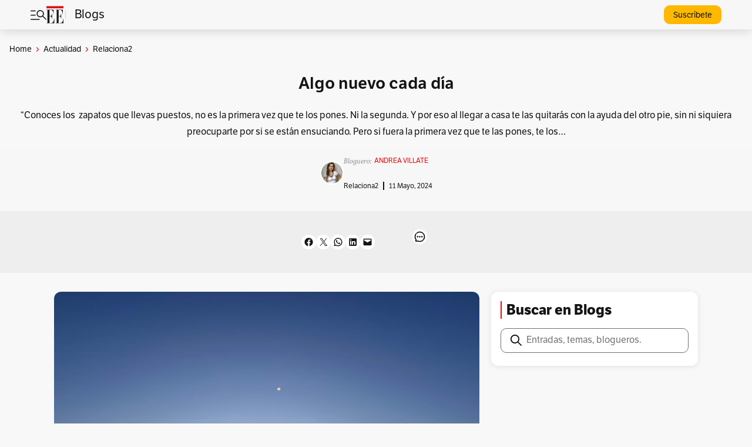

--- FILE ---
content_type: text/html; charset=UTF-8
request_url: https://blogs.elespectador.com/actualidad/relaciona2/algo-nuevo-cada-dia/
body_size: 30277
content:
<!DOCTYPE html>
<html lang="es-CO">
<head>
	<meta charset="UTF-8" />
	<meta name="viewport" content="width=device-width, initial-scale=1" />
<meta name='robots' content='index, follow, max-image-preview:large, max-snippet:-1, max-video-preview:-1' />

	<!-- This site is optimized with the Yoast SEO plugin v22.6 - https://yoast.com/wordpress/plugins/seo/ -->
	<meta name="description" content="Consumimos objetos, ropa, viajes, espectáculos, experiencias y hasta consumimos personas. Y con las personas el amor. Y el amor no debe consumirse. Porque si fuera la primera vez que llamaras a alguien, no te quedarías callado al otro lado del teléfono, le preguntarías hasta el más mínimo detalle: hasta la ropa que lleva puesta. Si fuera la primera vez que vieras a esa persona, te hubieras fijado en el color de sus uñas, en el color de sus medias y el perfume que llevara se te hubiera quedado grabado para recordarlo cuando lo despidieras." />
	<meta property="og:locale" content="es_ES" />
	<meta property="og:type" content="article" />
	<meta property="og:title" content="Algo nuevo cada día | Blogs El Espectador" />
	<meta property="og:description" content="Consumimos objetos, ropa, viajes, espectáculos, experiencias y hasta consumimos personas. Y con las personas el amor. Y el amor no debe consumirse. Porque si fuera la primera vez que llamaras a alguien, no te quedarías callado al otro lado del teléfono, le preguntarías hasta el más mínimo detalle: hasta la ropa que lleva puesta. Si fuera la primera vez que vieras a esa persona, te hubieras fijado en el color de sus uñas, en el color de sus medias y el perfume que llevara se te hubiera quedado grabado para recordarlo cuando lo despidieras." />
	<meta property="og:url" content="https://blogs.elespectador.com/actualidad/relaciona2/algo-nuevo-cada-dia/" />
	<meta property="og:site_name" content="Blogs El Espectador" />
	<meta property="article:publisher" content="https://www.facebook.com/elespectadorcom" />
	<meta property="article:author" content="https://www.facebook.com/andreavillateperiodista/" />
	<meta property="article:published_time" content="2024-05-12T01:05:44+00:00" />
	<meta property="article:modified_time" content="2024-05-12T01:14:43+00:00" />
	<meta property="og:image" content="https://blogsnew.s3.amazonaws.com/wp-content/uploads/2024/05/11200434/andrea-villate-el-espectador-mayo-12-2024.jpeg" />
	<meta property="og:image:width" content="1280" />
	<meta property="og:image:height" content="960" />
	<meta property="og:image:type" content="image/jpeg" />
	<meta name="author" content="ANDREA VILLATE" />
	<meta name="twitter:card" content="summary_large_image" />
	<meta name="twitter:creator" content="@ANDREAVILLATE" />
	<meta name="twitter:site" content="@elespectador" />
	<meta name="twitter:label1" content="Escrito por" />
	<meta name="twitter:data1" content="ANDREA VILLATE" />
	<meta name="twitter:label2" content="Tiempo de lectura" />
	<meta name="twitter:data2" content="5 minutos" />
	<script type="application/ld+json" class="yoast-schema-graph">{"@context":"https://schema.org","@graph":[{"@type":["WebPage","ItemPage"],"@id":"https://blogs.elespectador.com/actualidad/relaciona2/algo-nuevo-cada-dia/","url":"https://blogs.elespectador.com/actualidad/relaciona2/algo-nuevo-cada-dia/","name":"Algo nuevo cada día | Blogs El Espectador","isPartOf":{"@id":"https://blogs.elespectador.com/#website"},"primaryImageOfPage":{"@id":"https://blogs.elespectador.com/actualidad/relaciona2/algo-nuevo-cada-dia/#primaryimage"},"image":{"@id":"https://blogs.elespectador.com/actualidad/relaciona2/algo-nuevo-cada-dia/#primaryimage"},"thumbnailUrl":"https://blogsnew.s3.amazonaws.com/wp-content/uploads/2024/05/11200434/andrea-villate-el-espectador-mayo-12-2024.jpeg","datePublished":"2024-05-12T01:05:44+00:00","dateModified":"2024-05-12T01:14:43+00:00","author":{"@id":"https://blogs.elespectador.com/#/schema/person/ec30711b7507842a71303d8d7b067b65"},"description":"Consumimos objetos, ropa, viajes, espectáculos, experiencias y hasta consumimos personas. Y con las personas el amor. Y el amor no debe consumirse. Porque si fuera la primera vez que llamaras a alguien, no te quedarías callado al otro lado del teléfono, le preguntarías hasta el más mínimo detalle: hasta la ropa que lleva puesta. Si fuera la primera vez que vieras a esa persona, te hubieras fijado en el color de sus uñas, en el color de sus medias y el perfume que llevara se te hubiera quedado grabado para recordarlo cuando lo despidieras.","breadcrumb":{"@id":"https://blogs.elespectador.com/actualidad/relaciona2/algo-nuevo-cada-dia/#breadcrumb"},"inLanguage":"es-CO","potentialAction":[{"@type":"ReadAction","target":["https://blogs.elespectador.com/actualidad/relaciona2/algo-nuevo-cada-dia/"]}]},{"@type":"ImageObject","inLanguage":"es-CO","@id":"https://blogs.elespectador.com/actualidad/relaciona2/algo-nuevo-cada-dia/#primaryimage","url":"https://blogsnew.s3.amazonaws.com/wp-content/uploads/2024/05/11200434/andrea-villate-el-espectador-mayo-12-2024.jpeg","contentUrl":"https://blogsnew.s3.amazonaws.com/wp-content/uploads/2024/05/11200434/andrea-villate-el-espectador-mayo-12-2024.jpeg","width":1280,"height":960},{"@type":"BreadcrumbList","@id":"https://blogs.elespectador.com/actualidad/relaciona2/algo-nuevo-cada-dia/#breadcrumb","itemListElement":[{"@type":"ListItem","position":1,"name":"Home","item":"https://blogs.elespectador.com/"},{"@type":"ListItem","position":2,"name":"Actualidad","item":"https://blogs.elespectador.com/category/actualidad/"},{"@type":"ListItem","position":3,"name":"Relaciona2"}]},{"@type":"WebSite","@id":"https://blogs.elespectador.com/#website","url":"https://blogs.elespectador.com/","name":"Blogs El Espectador","description":"Blogs gratis y diarios en El Espectador","alternateName":"El Espectador Blogs","potentialAction":[{"@type":"SearchAction","target":{"@type":"EntryPoint","urlTemplate":"https://blogs.elespectador.com/?s={search_term_string}"},"query-input":"required name=search_term_string"}],"inLanguage":"es-CO"},{"@type":"Person","@id":"https://blogs.elespectador.com/#/schema/person/ec30711b7507842a71303d8d7b067b65","name":"ANDREA VILLATE","image":{"@type":"ImageObject","inLanguage":"es-CO","@id":"https://blogs.elespectador.com/#/schema/person/image/","url":"https://secure.gravatar.com/avatar/4b85bcc7b23cc86eb8cdcc0425d0d1f385e701e273134af37a9ce083a9c40637?s=96&d=https%3A%2F%2Fblogsnew.s3.amazonaws.com%2Fwp-content%2Fuploads%2F2025%2F08%2F07232150%2Filu_defecto.webp&r=g","contentUrl":"https://secure.gravatar.com/avatar/4b85bcc7b23cc86eb8cdcc0425d0d1f385e701e273134af37a9ce083a9c40637?s=96&d=https%3A%2F%2Fblogsnew.s3.amazonaws.com%2Fwp-content%2Fuploads%2F2025%2F08%2F07232150%2Filu_defecto.webp&r=g","caption":"ANDREA VILLATE"},"description":"Escribe acerca de la vida, la muerte y la salud tanto física como emocional. Todos los domingos. - Email: mavillateg@gmail.com - Twitter: @AndreaVillate - Facebook: andreavillateperiodista","sameAs":["https://www.facebook.com/andreavillateperiodista/","https://x.com/ANDREAVILLATE"],"url":"https://blogs.elespectador.com/author/andreavillate/"}]}</script>
	<!-- / Yoast SEO plugin. -->


<title>Algo nuevo cada día | Blogs El Espectador</title>
<link rel="alternate" type="application/rss+xml" title="Blogs El Espectador &raquo; Feed" href="https://blogs.elespectador.com/feed/" />
<link rel="alternate" type="application/rss+xml" title="Blogs El Espectador &raquo; RSS de los comentarios" href="https://blogs.elespectador.com/comments/feed/" />
<link rel="alternate" type="application/rss+xml" title="Blogs El Espectador &raquo; Algo nuevo cada día RSS de los comentarios" href="https://blogs.elespectador.com/actualidad/relaciona2/algo-nuevo-cada-dia/feed/" />
<link rel="alternate" title="oEmbed (JSON)" type="application/json+oembed" href="https://blogs.elespectador.com/wp-json/oembed/1.0/embed?url=https%3A%2F%2Fblogs.elespectador.com%2Factualidad%2Frelaciona2%2Falgo-nuevo-cada-dia%2F" />
<link rel="alternate" title="oEmbed (XML)" type="text/xml+oembed" href="https://blogs.elespectador.com/wp-json/oembed/1.0/embed?url=https%3A%2F%2Fblogs.elespectador.com%2Factualidad%2Frelaciona2%2Falgo-nuevo-cada-dia%2F&#038;format=xml" />
<style id='wp-img-auto-sizes-contain-inline-css'>
img:is([sizes=auto i],[sizes^="auto," i]){contain-intrinsic-size:3000px 1500px}
/*# sourceURL=wp-img-auto-sizes-contain-inline-css */
</style>
<style id='wp-block-post-title-inline-css'>
.wp-block-post-title{box-sizing:border-box;word-break:break-word}.wp-block-post-title :where(a){display:inline-block;font-family:inherit;font-size:inherit;font-style:inherit;font-weight:inherit;letter-spacing:inherit;line-height:inherit;text-decoration:inherit}
/*# sourceURL=https://blogs.elespectador.com/wp-includes/blocks/post-title/style.min.css */
</style>
<style id='wp-block-paragraph-inline-css'>
.is-small-text{font-size:.875em}.is-regular-text{font-size:1em}.is-large-text{font-size:2.25em}.is-larger-text{font-size:3em}.has-drop-cap:not(:focus):first-letter{float:left;font-size:8.4em;font-style:normal;font-weight:100;line-height:.68;margin:.05em .1em 0 0;text-transform:uppercase}body.rtl .has-drop-cap:not(:focus):first-letter{float:none;margin-left:.1em}p.has-drop-cap.has-background{overflow:hidden}:root :where(p.has-background){padding:1.25em 2.375em}:where(p.has-text-color:not(.has-link-color)) a{color:inherit}p.has-text-align-left[style*="writing-mode:vertical-lr"],p.has-text-align-right[style*="writing-mode:vertical-rl"]{rotate:180deg}
/*# sourceURL=https://blogs.elespectador.com/wp-includes/blocks/paragraph/style.min.css */
</style>
<style id='wp-block-post-excerpt-inline-css'>
:where(.wp-block-post-excerpt){box-sizing:border-box;margin-bottom:var(--wp--style--block-gap);margin-top:var(--wp--style--block-gap)}.wp-block-post-excerpt__excerpt{margin-bottom:0;margin-top:0}.wp-block-post-excerpt__more-text{margin-bottom:0;margin-top:var(--wp--style--block-gap)}.wp-block-post-excerpt__more-link{display:inline-block}
/*# sourceURL=https://blogs.elespectador.com/wp-includes/blocks/post-excerpt/style.min.css */
</style>
<style id='wp-block-avatar-inline-css'>
.wp-block-avatar{line-height:0}.wp-block-avatar,.wp-block-avatar img{box-sizing:border-box}.wp-block-avatar.aligncenter{text-align:center}
/*# sourceURL=https://blogs.elespectador.com/wp-includes/blocks/avatar/style.min.css */
</style>
<style id='wp-block-post-author-name-inline-css'>
.wp-block-post-author-name{box-sizing:border-box}
/*# sourceURL=https://blogs.elespectador.com/wp-includes/blocks/post-author-name/style.min.css */
</style>
<style id='wp-block-group-inline-css'>
.wp-block-group{box-sizing:border-box}:where(.wp-block-group.wp-block-group-is-layout-constrained){position:relative}
/*# sourceURL=https://blogs.elespectador.com/wp-includes/blocks/group/style.min.css */
</style>
<style id='wp-block-post-date-inline-css'>
.wp-block-post-date{box-sizing:border-box}
/*# sourceURL=https://blogs.elespectador.com/wp-includes/blocks/post-date/style.min.css */
</style>
<style id='outermost-social-sharing-style-inline-css'>
.wp-block-outermost-social-sharing{align-items:flex-start;background:none;box-sizing:border-box;margin-left:0;padding-left:0;padding-right:0;text-indent:0}.wp-block-outermost-social-sharing .outermost-social-sharing-link a,.wp-block-outermost-social-sharing .outermost-social-sharing-link a:hover{border-bottom:0;box-shadow:none;text-decoration:none}.wp-block-outermost-social-sharing .outermost-social-sharing-link a{padding:.25em}.wp-block-outermost-social-sharing .outermost-social-sharing-link svg{height:1em;width:1em}.wp-block-outermost-social-sharing .outermost-social-sharing-link span:not(.screen-reader-text){font-size:.65em;margin-left:.5em;margin-right:.5em}.wp-block-outermost-social-sharing.has-small-icon-size{font-size:16px}.wp-block-outermost-social-sharing,.wp-block-outermost-social-sharing.has-normal-icon-size{font-size:24px}.wp-block-outermost-social-sharing.has-large-icon-size{font-size:36px}.wp-block-outermost-social-sharing.has-huge-icon-size{font-size:48px}.wp-block-outermost-social-sharing.aligncenter{display:flex;justify-content:center}.wp-block-outermost-social-sharing.alignright{justify-content:flex-end}.wp-block-outermost-social-sharing-link{border-radius:9999px;display:block;height:auto;transition:transform .1s ease}.wp-block-outermost-social-sharing-link a{align-items:center;display:flex;line-height:0;transition:transform .1s ease}.wp-block-outermost-social-sharing-link:hover{transform:scale(1.1)}.wp-block-outermost-social-sharing .wp-block-outermost-social-sharing-link .wp-block-outermost-social-sharing-link-anchor,.wp-block-outermost-social-sharing .wp-block-outermost-social-sharing-link .wp-block-outermost-social-sharing-link-anchor svg,.wp-block-outermost-social-sharing .wp-block-outermost-social-sharing-link .wp-block-outermost-social-sharing-link-anchor:active,.wp-block-outermost-social-sharing .wp-block-outermost-social-sharing-link .wp-block-outermost-social-sharing-link-anchor:hover,.wp-block-outermost-social-sharing .wp-block-outermost-social-sharing-link .wp-block-outermost-social-sharing-link-anchor:visited{color:currentColor;fill:currentColor}.wp-block-outermost-social-sharing:not(.is-style-logos-only) .outermost-social-sharing-link{background-color:#f0f0f0;color:#444}.wp-block-outermost-social-sharing:not(.is-style-logos-only) .outermost-social-sharing-link-facebook{background-color:#1877f2;color:#fff}.wp-block-outermost-social-sharing:not(.is-style-logos-only) .outermost-social-sharing-link-flipboard{background-color:#e12828;color:#fff}.wp-block-outermost-social-sharing:not(.is-style-logos-only) .outermost-social-sharing-link-line{background-color:#06c755;color:#fff}.wp-block-outermost-social-sharing:not(.is-style-logos-only) .outermost-social-sharing-link-linkedin{background-color:#0a66c2;color:#fff}.wp-block-outermost-social-sharing:not(.is-style-logos-only) .outermost-social-sharing-link-pinterest{background-color:#bd081c;color:#fff}.wp-block-outermost-social-sharing:not(.is-style-logos-only) .outermost-social-sharing-link-pocket{background-color:#ef4056;color:#fff}.wp-block-outermost-social-sharing:not(.is-style-logos-only) .outermost-social-sharing-link-reddit{background-color:#ff4500;color:#fff}.wp-block-outermost-social-sharing:not(.is-style-logos-only) .outermost-social-sharing-link-skype{background-color:#0078ca;color:#fff}.wp-block-outermost-social-sharing:not(.is-style-logos-only) .outermost-social-sharing-link-telegram{background-color:#229ed9;color:#fff}.wp-block-outermost-social-sharing:not(.is-style-logos-only) .outermost-social-sharing-link-threads{background-color:#000;color:#fff}.wp-block-outermost-social-sharing:not(.is-style-logos-only) .outermost-social-sharing-link-tumblr{background-color:#011935;color:#fff}.wp-block-outermost-social-sharing:not(.is-style-logos-only) .outermost-social-sharing-link-viber{background-color:#665ca7;color:#fff}.wp-block-outermost-social-sharing:not(.is-style-logos-only) .outermost-social-sharing-link-whatsapp{background-color:#25d366;color:#fff}.wp-block-outermost-social-sharing:not(.is-style-logos-only) .outermost-social-sharing-link-x{background-color:#000;color:#fff}.wp-block-outermost-social-sharing.is-style-logos-only .outermost-social-sharing-link{background:none}.wp-block-outermost-social-sharing.is-style-logos-only .outermost-social-sharing-link a{padding:0}.wp-block-outermost-social-sharing.is-style-logos-only .outermost-social-sharing-link svg{height:1.25em;width:1.25em}.wp-block-outermost-social-sharing.is-style-logos-only .outermost-social-sharing-link{color:#444}.wp-block-outermost-social-sharing.is-style-logos-only .outermost-social-sharing-link-facebook{color:#1877f2}.wp-block-outermost-social-sharing.is-style-logos-only .outermost-social-sharing-link-flipboard{color:#e12828}.wp-block-outermost-social-sharing.is-style-logos-only .outermost-social-sharing-link-line{color:#06c755}.wp-block-outermost-social-sharing.is-style-logos-only .outermost-social-sharing-link-linkedin{color:#0a66c2}.wp-block-outermost-social-sharing.is-style-logos-only .outermost-social-sharing-link-pinterest{color:#bd081c}.wp-block-outermost-social-sharing.is-style-logos-only .outermost-social-sharing-link-pocket{color:#ef4056}.wp-block-outermost-social-sharing.is-style-logos-only .outermost-social-sharing-link-reddit{color:#ff4500}.wp-block-outermost-social-sharing.is-style-logos-only .outermost-social-sharing-link-skype{color:#0078ca}.wp-block-outermost-social-sharing.is-style-logos-only .outermost-social-sharing-link-telegram{color:#229ed9}.wp-block-outermost-social-sharing.is-style-logos-only .outermost-social-sharing-link-threads{color:#000}.wp-block-outermost-social-sharing.is-style-logos-only .outermost-social-sharing-link-tumblr{color:#011935}.wp-block-outermost-social-sharing.is-style-logos-only .outermost-social-sharing-link-twitter{color:#1da1f2}.wp-block-outermost-social-sharing.is-style-logos-only .outermost-social-sharing-link-viber{color:#665ca7}.wp-block-outermost-social-sharing.is-style-logos-only .outermost-social-sharing-link-whatsapp{color:#25d366}.wp-block-outermost-social-sharing.is-style-logos-only .outermost-social-sharing-link-x{color:#000}.wp-block-outermost-social-sharing.is-style-pill-shape .outermost-social-sharing-link{width:auto}.wp-block-outermost-social-sharing.is-style-pill-shape .outermost-social-sharing-link a{padding-left:.6666666667em;padding-right:.6666666667em}.wp-block-post-template.is-flex-container .wp-block-outermost-social-sharing li{width:auto}

/*# sourceURL=https://blogs.elespectador.com/wp-content/plugins/social-sharing-block/build/social-sharing/style-index.css */
</style>
<style id='wp-block-image-inline-css'>
.wp-block-image>a,.wp-block-image>figure>a{display:inline-block}.wp-block-image img{box-sizing:border-box;height:auto;max-width:100%;vertical-align:bottom}@media not (prefers-reduced-motion){.wp-block-image img.hide{visibility:hidden}.wp-block-image img.show{animation:show-content-image .4s}}.wp-block-image[style*=border-radius] img,.wp-block-image[style*=border-radius]>a{border-radius:inherit}.wp-block-image.has-custom-border img{box-sizing:border-box}.wp-block-image.aligncenter{text-align:center}.wp-block-image.alignfull>a,.wp-block-image.alignwide>a{width:100%}.wp-block-image.alignfull img,.wp-block-image.alignwide img{height:auto;width:100%}.wp-block-image .aligncenter,.wp-block-image .alignleft,.wp-block-image .alignright,.wp-block-image.aligncenter,.wp-block-image.alignleft,.wp-block-image.alignright{display:table}.wp-block-image .aligncenter>figcaption,.wp-block-image .alignleft>figcaption,.wp-block-image .alignright>figcaption,.wp-block-image.aligncenter>figcaption,.wp-block-image.alignleft>figcaption,.wp-block-image.alignright>figcaption{caption-side:bottom;display:table-caption}.wp-block-image .alignleft{float:left;margin:.5em 1em .5em 0}.wp-block-image .alignright{float:right;margin:.5em 0 .5em 1em}.wp-block-image .aligncenter{margin-left:auto;margin-right:auto}.wp-block-image :where(figcaption){margin-bottom:1em;margin-top:.5em}.wp-block-image.is-style-circle-mask img{border-radius:9999px}@supports ((-webkit-mask-image:none) or (mask-image:none)) or (-webkit-mask-image:none){.wp-block-image.is-style-circle-mask img{border-radius:0;-webkit-mask-image:url('data:image/svg+xml;utf8,<svg viewBox="0 0 100 100" xmlns="http://www.w3.org/2000/svg"><circle cx="50" cy="50" r="50"/></svg>');mask-image:url('data:image/svg+xml;utf8,<svg viewBox="0 0 100 100" xmlns="http://www.w3.org/2000/svg"><circle cx="50" cy="50" r="50"/></svg>');mask-mode:alpha;-webkit-mask-position:center;mask-position:center;-webkit-mask-repeat:no-repeat;mask-repeat:no-repeat;-webkit-mask-size:contain;mask-size:contain}}:root :where(.wp-block-image.is-style-rounded img,.wp-block-image .is-style-rounded img){border-radius:9999px}.wp-block-image figure{margin:0}.wp-lightbox-container{display:flex;flex-direction:column;position:relative}.wp-lightbox-container img{cursor:zoom-in}.wp-lightbox-container img:hover+button{opacity:1}.wp-lightbox-container button{align-items:center;backdrop-filter:blur(16px) saturate(180%);background-color:#5a5a5a40;border:none;border-radius:4px;cursor:zoom-in;display:flex;height:20px;justify-content:center;opacity:0;padding:0;position:absolute;right:16px;text-align:center;top:16px;width:20px;z-index:100}@media not (prefers-reduced-motion){.wp-lightbox-container button{transition:opacity .2s ease}}.wp-lightbox-container button:focus-visible{outline:3px auto #5a5a5a40;outline:3px auto -webkit-focus-ring-color;outline-offset:3px}.wp-lightbox-container button:hover{cursor:pointer;opacity:1}.wp-lightbox-container button:focus{opacity:1}.wp-lightbox-container button:focus,.wp-lightbox-container button:hover,.wp-lightbox-container button:not(:hover):not(:active):not(.has-background){background-color:#5a5a5a40;border:none}.wp-lightbox-overlay{box-sizing:border-box;cursor:zoom-out;height:100vh;left:0;overflow:hidden;position:fixed;top:0;visibility:hidden;width:100%;z-index:100000}.wp-lightbox-overlay .close-button{align-items:center;cursor:pointer;display:flex;justify-content:center;min-height:40px;min-width:40px;padding:0;position:absolute;right:calc(env(safe-area-inset-right) + 16px);top:calc(env(safe-area-inset-top) + 16px);z-index:5000000}.wp-lightbox-overlay .close-button:focus,.wp-lightbox-overlay .close-button:hover,.wp-lightbox-overlay .close-button:not(:hover):not(:active):not(.has-background){background:none;border:none}.wp-lightbox-overlay .lightbox-image-container{height:var(--wp--lightbox-container-height);left:50%;overflow:hidden;position:absolute;top:50%;transform:translate(-50%,-50%);transform-origin:top left;width:var(--wp--lightbox-container-width);z-index:9999999999}.wp-lightbox-overlay .wp-block-image{align-items:center;box-sizing:border-box;display:flex;height:100%;justify-content:center;margin:0;position:relative;transform-origin:0 0;width:100%;z-index:3000000}.wp-lightbox-overlay .wp-block-image img{height:var(--wp--lightbox-image-height);min-height:var(--wp--lightbox-image-height);min-width:var(--wp--lightbox-image-width);width:var(--wp--lightbox-image-width)}.wp-lightbox-overlay .wp-block-image figcaption{display:none}.wp-lightbox-overlay button{background:none;border:none}.wp-lightbox-overlay .scrim{background-color:#fff;height:100%;opacity:.9;position:absolute;width:100%;z-index:2000000}.wp-lightbox-overlay.active{visibility:visible}@media not (prefers-reduced-motion){.wp-lightbox-overlay.active{animation:turn-on-visibility .25s both}.wp-lightbox-overlay.active img{animation:turn-on-visibility .35s both}.wp-lightbox-overlay.show-closing-animation:not(.active){animation:turn-off-visibility .35s both}.wp-lightbox-overlay.show-closing-animation:not(.active) img{animation:turn-off-visibility .25s both}.wp-lightbox-overlay.zoom.active{animation:none;opacity:1;visibility:visible}.wp-lightbox-overlay.zoom.active .lightbox-image-container{animation:lightbox-zoom-in .4s}.wp-lightbox-overlay.zoom.active .lightbox-image-container img{animation:none}.wp-lightbox-overlay.zoom.active .scrim{animation:turn-on-visibility .4s forwards}.wp-lightbox-overlay.zoom.show-closing-animation:not(.active){animation:none}.wp-lightbox-overlay.zoom.show-closing-animation:not(.active) .lightbox-image-container{animation:lightbox-zoom-out .4s}.wp-lightbox-overlay.zoom.show-closing-animation:not(.active) .lightbox-image-container img{animation:none}.wp-lightbox-overlay.zoom.show-closing-animation:not(.active) .scrim{animation:turn-off-visibility .4s forwards}}@keyframes show-content-image{0%{visibility:hidden}99%{visibility:hidden}to{visibility:visible}}@keyframes turn-on-visibility{0%{opacity:0}to{opacity:1}}@keyframes turn-off-visibility{0%{opacity:1;visibility:visible}99%{opacity:0;visibility:visible}to{opacity:0;visibility:hidden}}@keyframes lightbox-zoom-in{0%{transform:translate(calc((-100vw + var(--wp--lightbox-scrollbar-width))/2 + var(--wp--lightbox-initial-left-position)),calc(-50vh + var(--wp--lightbox-initial-top-position))) scale(var(--wp--lightbox-scale))}to{transform:translate(-50%,-50%) scale(1)}}@keyframes lightbox-zoom-out{0%{transform:translate(-50%,-50%) scale(1);visibility:visible}99%{visibility:visible}to{transform:translate(calc((-100vw + var(--wp--lightbox-scrollbar-width))/2 + var(--wp--lightbox-initial-left-position)),calc(-50vh + var(--wp--lightbox-initial-top-position))) scale(var(--wp--lightbox-scale));visibility:hidden}}
/*# sourceURL=https://blogs.elespectador.com/wp-includes/blocks/image/style.min.css */
</style>
<style id='wp-block-post-featured-image-inline-css'>
.wp-block-post-featured-image{margin-left:0;margin-right:0}.wp-block-post-featured-image a{display:block;height:100%}.wp-block-post-featured-image :where(img){box-sizing:border-box;height:auto;max-width:100%;vertical-align:bottom;width:100%}.wp-block-post-featured-image.alignfull img,.wp-block-post-featured-image.alignwide img{width:100%}.wp-block-post-featured-image .wp-block-post-featured-image__overlay.has-background-dim{background-color:#000;inset:0;position:absolute}.wp-block-post-featured-image{position:relative}.wp-block-post-featured-image .wp-block-post-featured-image__overlay.has-background-gradient{background-color:initial}.wp-block-post-featured-image .wp-block-post-featured-image__overlay.has-background-dim-0{opacity:0}.wp-block-post-featured-image .wp-block-post-featured-image__overlay.has-background-dim-10{opacity:.1}.wp-block-post-featured-image .wp-block-post-featured-image__overlay.has-background-dim-20{opacity:.2}.wp-block-post-featured-image .wp-block-post-featured-image__overlay.has-background-dim-30{opacity:.3}.wp-block-post-featured-image .wp-block-post-featured-image__overlay.has-background-dim-40{opacity:.4}.wp-block-post-featured-image .wp-block-post-featured-image__overlay.has-background-dim-50{opacity:.5}.wp-block-post-featured-image .wp-block-post-featured-image__overlay.has-background-dim-60{opacity:.6}.wp-block-post-featured-image .wp-block-post-featured-image__overlay.has-background-dim-70{opacity:.7}.wp-block-post-featured-image .wp-block-post-featured-image__overlay.has-background-dim-80{opacity:.8}.wp-block-post-featured-image .wp-block-post-featured-image__overlay.has-background-dim-90{opacity:.9}.wp-block-post-featured-image .wp-block-post-featured-image__overlay.has-background-dim-100{opacity:1}.wp-block-post-featured-image:where(.alignleft,.alignright){width:100%}
/*# sourceURL=https://blogs.elespectador.com/wp-includes/blocks/post-featured-image/style.min.css */
</style>
<style id='wp-block-post-content-inline-css'>
.wp-block-post-content{display:flow-root}
/*# sourceURL=https://blogs.elespectador.com/wp-includes/blocks/post-content/style.min.css */
</style>
<style id='wp-block-post-author-biography-inline-css'>
.wp-block-post-author-biography{box-sizing:border-box}
/*# sourceURL=https://blogs.elespectador.com/wp-includes/blocks/post-author-biography/style.min.css */
</style>
<style id='wp-block-heading-inline-css'>
h1:where(.wp-block-heading).has-background,h2:where(.wp-block-heading).has-background,h3:where(.wp-block-heading).has-background,h4:where(.wp-block-heading).has-background,h5:where(.wp-block-heading).has-background,h6:where(.wp-block-heading).has-background{padding:1.25em 2.375em}h1.has-text-align-left[style*=writing-mode]:where([style*=vertical-lr]),h1.has-text-align-right[style*=writing-mode]:where([style*=vertical-rl]),h2.has-text-align-left[style*=writing-mode]:where([style*=vertical-lr]),h2.has-text-align-right[style*=writing-mode]:where([style*=vertical-rl]),h3.has-text-align-left[style*=writing-mode]:where([style*=vertical-lr]),h3.has-text-align-right[style*=writing-mode]:where([style*=vertical-rl]),h4.has-text-align-left[style*=writing-mode]:where([style*=vertical-lr]),h4.has-text-align-right[style*=writing-mode]:where([style*=vertical-rl]),h5.has-text-align-left[style*=writing-mode]:where([style*=vertical-lr]),h5.has-text-align-right[style*=writing-mode]:where([style*=vertical-rl]),h6.has-text-align-left[style*=writing-mode]:where([style*=vertical-lr]),h6.has-text-align-right[style*=writing-mode]:where([style*=vertical-rl]){rotate:180deg}
/*# sourceURL=https://blogs.elespectador.com/wp-includes/blocks/heading/style.min.css */
</style>
<style id='wp-block-search-inline-css'>
.wp-block-search__button{margin-left:10px;word-break:normal}.wp-block-search__button.has-icon{line-height:0}.wp-block-search__button svg{height:1.25em;min-height:24px;min-width:24px;width:1.25em;fill:currentColor;vertical-align:text-bottom}:where(.wp-block-search__button){border:1px solid #ccc;padding:6px 10px}.wp-block-search__inside-wrapper{display:flex;flex:auto;flex-wrap:nowrap;max-width:100%}.wp-block-search__label{width:100%}.wp-block-search.wp-block-search__button-only .wp-block-search__button{box-sizing:border-box;display:flex;flex-shrink:0;justify-content:center;margin-left:0;max-width:100%}.wp-block-search.wp-block-search__button-only .wp-block-search__inside-wrapper{min-width:0!important;transition-property:width}.wp-block-search.wp-block-search__button-only .wp-block-search__input{flex-basis:100%;transition-duration:.3s}.wp-block-search.wp-block-search__button-only.wp-block-search__searchfield-hidden,.wp-block-search.wp-block-search__button-only.wp-block-search__searchfield-hidden .wp-block-search__inside-wrapper{overflow:hidden}.wp-block-search.wp-block-search__button-only.wp-block-search__searchfield-hidden .wp-block-search__input{border-left-width:0!important;border-right-width:0!important;flex-basis:0;flex-grow:0;margin:0;min-width:0!important;padding-left:0!important;padding-right:0!important;width:0!important}:where(.wp-block-search__input){appearance:none;border:1px solid #949494;flex-grow:1;font-family:inherit;font-size:inherit;font-style:inherit;font-weight:inherit;letter-spacing:inherit;line-height:inherit;margin-left:0;margin-right:0;min-width:3rem;padding:8px;text-decoration:unset!important;text-transform:inherit}:where(.wp-block-search__button-inside .wp-block-search__inside-wrapper){background-color:#fff;border:1px solid #949494;box-sizing:border-box;padding:4px}:where(.wp-block-search__button-inside .wp-block-search__inside-wrapper) .wp-block-search__input{border:none;border-radius:0;padding:0 4px}:where(.wp-block-search__button-inside .wp-block-search__inside-wrapper) .wp-block-search__input:focus{outline:none}:where(.wp-block-search__button-inside .wp-block-search__inside-wrapper) :where(.wp-block-search__button){padding:4px 8px}.wp-block-search.aligncenter .wp-block-search__inside-wrapper{margin:auto}.wp-block[data-align=right] .wp-block-search.wp-block-search__button-only .wp-block-search__inside-wrapper{float:right}
/*# sourceURL=https://blogs.elespectador.com/wp-includes/blocks/search/style.min.css */
</style>
<style id='wp-emoji-styles-inline-css'>

	img.wp-smiley, img.emoji {
		display: inline !important;
		border: none !important;
		box-shadow: none !important;
		height: 1em !important;
		width: 1em !important;
		margin: 0 0.07em !important;
		vertical-align: -0.1em !important;
		background: none !important;
		padding: 0 !important;
	}
/*# sourceURL=wp-emoji-styles-inline-css */
</style>
<style id='wp-block-library-inline-css'>
:root{--wp-block-synced-color:#7a00df;--wp-block-synced-color--rgb:122,0,223;--wp-bound-block-color:var(--wp-block-synced-color);--wp-editor-canvas-background:#ddd;--wp-admin-theme-color:#007cba;--wp-admin-theme-color--rgb:0,124,186;--wp-admin-theme-color-darker-10:#006ba1;--wp-admin-theme-color-darker-10--rgb:0,107,160.5;--wp-admin-theme-color-darker-20:#005a87;--wp-admin-theme-color-darker-20--rgb:0,90,135;--wp-admin-border-width-focus:2px}@media (min-resolution:192dpi){:root{--wp-admin-border-width-focus:1.5px}}.wp-element-button{cursor:pointer}:root .has-very-light-gray-background-color{background-color:#eee}:root .has-very-dark-gray-background-color{background-color:#313131}:root .has-very-light-gray-color{color:#eee}:root .has-very-dark-gray-color{color:#313131}:root .has-vivid-green-cyan-to-vivid-cyan-blue-gradient-background{background:linear-gradient(135deg,#00d084,#0693e3)}:root .has-purple-crush-gradient-background{background:linear-gradient(135deg,#34e2e4,#4721fb 50%,#ab1dfe)}:root .has-hazy-dawn-gradient-background{background:linear-gradient(135deg,#faaca8,#dad0ec)}:root .has-subdued-olive-gradient-background{background:linear-gradient(135deg,#fafae1,#67a671)}:root .has-atomic-cream-gradient-background{background:linear-gradient(135deg,#fdd79a,#004a59)}:root .has-nightshade-gradient-background{background:linear-gradient(135deg,#330968,#31cdcf)}:root .has-midnight-gradient-background{background:linear-gradient(135deg,#020381,#2874fc)}:root{--wp--preset--font-size--normal:16px;--wp--preset--font-size--huge:42px}.has-regular-font-size{font-size:1em}.has-larger-font-size{font-size:2.625em}.has-normal-font-size{font-size:var(--wp--preset--font-size--normal)}.has-huge-font-size{font-size:var(--wp--preset--font-size--huge)}.has-text-align-center{text-align:center}.has-text-align-left{text-align:left}.has-text-align-right{text-align:right}.has-fit-text{white-space:nowrap!important}#end-resizable-editor-section{display:none}.aligncenter{clear:both}.items-justified-left{justify-content:flex-start}.items-justified-center{justify-content:center}.items-justified-right{justify-content:flex-end}.items-justified-space-between{justify-content:space-between}.screen-reader-text{border:0;clip-path:inset(50%);height:1px;margin:-1px;overflow:hidden;padding:0;position:absolute;width:1px;word-wrap:normal!important}.screen-reader-text:focus{background-color:#ddd;clip-path:none;color:#444;display:block;font-size:1em;height:auto;left:5px;line-height:normal;padding:15px 23px 14px;text-decoration:none;top:5px;width:auto;z-index:100000}html :where(.has-border-color){border-style:solid}html :where([style*=border-top-color]){border-top-style:solid}html :where([style*=border-right-color]){border-right-style:solid}html :where([style*=border-bottom-color]){border-bottom-style:solid}html :where([style*=border-left-color]){border-left-style:solid}html :where([style*=border-width]){border-style:solid}html :where([style*=border-top-width]){border-top-style:solid}html :where([style*=border-right-width]){border-right-style:solid}html :where([style*=border-bottom-width]){border-bottom-style:solid}html :where([style*=border-left-width]){border-left-style:solid}html :where(img[class*=wp-image-]){height:auto;max-width:100%}:where(figure){margin:0 0 1em}html :where(.is-position-sticky){--wp-admin--admin-bar--position-offset:var(--wp-admin--admin-bar--height,0px)}@media screen and (max-width:600px){html :where(.is-position-sticky){--wp-admin--admin-bar--position-offset:0px}}
/*# sourceURL=/wp-includes/css/dist/block-library/common.min.css */
</style>
<style id='global-styles-inline-css'>
:root{--wp--preset--aspect-ratio--square: 1;--wp--preset--aspect-ratio--4-3: 4/3;--wp--preset--aspect-ratio--3-4: 3/4;--wp--preset--aspect-ratio--3-2: 3/2;--wp--preset--aspect-ratio--2-3: 2/3;--wp--preset--aspect-ratio--16-9: 16/9;--wp--preset--aspect-ratio--9-16: 9/16;--wp--preset--color--black: #000000;--wp--preset--color--cyan-bluish-gray: #abb8c3;--wp--preset--color--white: #ffffff;--wp--preset--color--pale-pink: #f78da7;--wp--preset--color--vivid-red: #cf2e2e;--wp--preset--color--luminous-vivid-orange: #ff6900;--wp--preset--color--luminous-vivid-amber: #fcb900;--wp--preset--color--light-green-cyan: #7bdcb5;--wp--preset--color--vivid-green-cyan: #00d084;--wp--preset--color--pale-cyan-blue: #8ed1fc;--wp--preset--color--vivid-cyan-blue: #0693e3;--wp--preset--color--vivid-purple: #9b51e0;--wp--preset--color--base: #ffffff;--wp--preset--color--contrast: #000000;--wp--preset--color--primary: #9DFF20;--wp--preset--color--secondary: #345C00;--wp--preset--color--tertiary: #F6F6F6;--wp--preset--gradient--vivid-cyan-blue-to-vivid-purple: linear-gradient(135deg,rgb(6,147,227) 0%,rgb(155,81,224) 100%);--wp--preset--gradient--light-green-cyan-to-vivid-green-cyan: linear-gradient(135deg,rgb(122,220,180) 0%,rgb(0,208,130) 100%);--wp--preset--gradient--luminous-vivid-amber-to-luminous-vivid-orange: linear-gradient(135deg,rgb(252,185,0) 0%,rgb(255,105,0) 100%);--wp--preset--gradient--luminous-vivid-orange-to-vivid-red: linear-gradient(135deg,rgb(255,105,0) 0%,rgb(207,46,46) 100%);--wp--preset--gradient--very-light-gray-to-cyan-bluish-gray: linear-gradient(135deg,rgb(238,238,238) 0%,rgb(169,184,195) 100%);--wp--preset--gradient--cool-to-warm-spectrum: linear-gradient(135deg,rgb(74,234,220) 0%,rgb(151,120,209) 20%,rgb(207,42,186) 40%,rgb(238,44,130) 60%,rgb(251,105,98) 80%,rgb(254,248,76) 100%);--wp--preset--gradient--blush-light-purple: linear-gradient(135deg,rgb(255,206,236) 0%,rgb(152,150,240) 100%);--wp--preset--gradient--blush-bordeaux: linear-gradient(135deg,rgb(254,205,165) 0%,rgb(254,45,45) 50%,rgb(107,0,62) 100%);--wp--preset--gradient--luminous-dusk: linear-gradient(135deg,rgb(255,203,112) 0%,rgb(199,81,192) 50%,rgb(65,88,208) 100%);--wp--preset--gradient--pale-ocean: linear-gradient(135deg,rgb(255,245,203) 0%,rgb(182,227,212) 50%,rgb(51,167,181) 100%);--wp--preset--gradient--electric-grass: linear-gradient(135deg,rgb(202,248,128) 0%,rgb(113,206,126) 100%);--wp--preset--gradient--midnight: linear-gradient(135deg,rgb(2,3,129) 0%,rgb(40,116,252) 100%);--wp--preset--font-size--small: clamp(0.875rem, 0.875rem + ((1vw - 0.2rem) * 0.227), 1rem);--wp--preset--font-size--medium: clamp(1rem, 1rem + ((1vw - 0.2rem) * 0.227), 1.125rem);--wp--preset--font-size--large: clamp(1.75rem, 1.75rem + ((1vw - 0.2rem) * 0.227), 1.875rem);--wp--preset--font-size--x-large: 2.25rem;--wp--preset--font-size--xx-large: clamp(4rem, 4rem + ((1vw - 0.2rem) * 10.909), 10rem);--wp--preset--font-family--dm-sans: "DM Sans", sans-serif;--wp--preset--font-family--ibm-plex-mono: 'IBM Plex Mono', monospace;--wp--preset--font-family--inter: "Inter", sans-serif;--wp--preset--font-family--system-font: -apple-system,BlinkMacSystemFont,"Segoe UI",Roboto,Oxygen-Sans,Ubuntu,Cantarell,"Helvetica Neue",sans-serif;--wp--preset--font-family--source-serif-pro: "Source Serif Pro", serif;--wp--preset--spacing--20: 0.44rem;--wp--preset--spacing--30: clamp(1.5rem, 5vw, 2rem);--wp--preset--spacing--40: clamp(1.8rem, 1.8rem + ((1vw - 0.48rem) * 2.885), 3rem);--wp--preset--spacing--50: clamp(2.5rem, 8vw, 4.5rem);--wp--preset--spacing--60: clamp(3.75rem, 10vw, 7rem);--wp--preset--spacing--70: clamp(5rem, 5.25rem + ((1vw - 0.48rem) * 9.096), 8rem);--wp--preset--spacing--80: clamp(7rem, 14vw, 11rem);--wp--preset--shadow--natural: 6px 6px 9px rgba(0, 0, 0, 0.2);--wp--preset--shadow--deep: 12px 12px 50px rgba(0, 0, 0, 0.4);--wp--preset--shadow--sharp: 6px 6px 0px rgba(0, 0, 0, 0.2);--wp--preset--shadow--outlined: 6px 6px 0px -3px rgb(255, 255, 255), 6px 6px rgb(0, 0, 0);--wp--preset--shadow--crisp: 6px 6px 0px rgb(0, 0, 0);}:root { --wp--style--global--content-size: 650px;--wp--style--global--wide-size: 1200px; }:where(body) { margin: 0; }.wp-site-blocks { padding-top: var(--wp--style--root--padding-top); padding-bottom: var(--wp--style--root--padding-bottom); }.has-global-padding { padding-right: var(--wp--style--root--padding-right); padding-left: var(--wp--style--root--padding-left); }.has-global-padding > .alignfull { margin-right: calc(var(--wp--style--root--padding-right) * -1); margin-left: calc(var(--wp--style--root--padding-left) * -1); }.has-global-padding :where(:not(.alignfull.is-layout-flow) > .has-global-padding:not(.wp-block-block, .alignfull)) { padding-right: 0; padding-left: 0; }.has-global-padding :where(:not(.alignfull.is-layout-flow) > .has-global-padding:not(.wp-block-block, .alignfull)) > .alignfull { margin-left: 0; margin-right: 0; }.wp-site-blocks > .alignleft { float: left; margin-right: 2em; }.wp-site-blocks > .alignright { float: right; margin-left: 2em; }.wp-site-blocks > .aligncenter { justify-content: center; margin-left: auto; margin-right: auto; }:where(.wp-site-blocks) > * { margin-block-start: 1.5rem; margin-block-end: 0; }:where(.wp-site-blocks) > :first-child { margin-block-start: 0; }:where(.wp-site-blocks) > :last-child { margin-block-end: 0; }:root { --wp--style--block-gap: 1.5rem; }:root :where(.is-layout-flow) > :first-child{margin-block-start: 0;}:root :where(.is-layout-flow) > :last-child{margin-block-end: 0;}:root :where(.is-layout-flow) > *{margin-block-start: 1.5rem;margin-block-end: 0;}:root :where(.is-layout-constrained) > :first-child{margin-block-start: 0;}:root :where(.is-layout-constrained) > :last-child{margin-block-end: 0;}:root :where(.is-layout-constrained) > *{margin-block-start: 1.5rem;margin-block-end: 0;}:root :where(.is-layout-flex){gap: 1.5rem;}:root :where(.is-layout-grid){gap: 1.5rem;}.is-layout-flow > .alignleft{float: left;margin-inline-start: 0;margin-inline-end: 2em;}.is-layout-flow > .alignright{float: right;margin-inline-start: 2em;margin-inline-end: 0;}.is-layout-flow > .aligncenter{margin-left: auto !important;margin-right: auto !important;}.is-layout-constrained > .alignleft{float: left;margin-inline-start: 0;margin-inline-end: 2em;}.is-layout-constrained > .alignright{float: right;margin-inline-start: 2em;margin-inline-end: 0;}.is-layout-constrained > .aligncenter{margin-left: auto !important;margin-right: auto !important;}.is-layout-constrained > :where(:not(.alignleft):not(.alignright):not(.alignfull)){max-width: var(--wp--style--global--content-size);margin-left: auto !important;margin-right: auto !important;}.is-layout-constrained > .alignwide{max-width: var(--wp--style--global--wide-size);}body .is-layout-flex{display: flex;}.is-layout-flex{flex-wrap: wrap;align-items: center;}.is-layout-flex > :is(*, div){margin: 0;}body .is-layout-grid{display: grid;}.is-layout-grid > :is(*, div){margin: 0;}body{background-color: var(--wp--preset--color--base);color: var(--wp--preset--color--contrast);font-family: var(--wp--preset--font-family--system-font);font-size: var(--wp--preset--font-size--medium);line-height: 1.6;--wp--style--root--padding-top: var(--wp--preset--spacing--40);--wp--style--root--padding-right: var(--wp--preset--spacing--30);--wp--style--root--padding-bottom: var(--wp--preset--spacing--40);--wp--style--root--padding-left: var(--wp--preset--spacing--30);}a:where(:not(.wp-element-button)){color: var(--wp--preset--color--contrast);text-decoration: underline;}:root :where(a:where(:not(.wp-element-button)):hover){text-decoration: none;}:root :where(a:where(:not(.wp-element-button)):focus){text-decoration: underline dashed;}:root :where(a:where(:not(.wp-element-button)):active){color: var(--wp--preset--color--secondary);text-decoration: none;}h1, h2, h3, h4, h5, h6{font-weight: 400;line-height: 1.4;}h1{font-size: clamp(2.032rem, 2.032rem + ((1vw - 0.2rem) * 2.896), 3.625rem);line-height: 1.2;}h2{font-size: clamp(2.625rem, calc(2.625rem + ((1vw - 0.48rem) * 8.4135)), 3.25rem);line-height: 1.2;}h3{font-size: var(--wp--preset--font-size--x-large);}h4{font-size: var(--wp--preset--font-size--large);}h5{font-size: var(--wp--preset--font-size--medium);font-weight: 700;text-transform: uppercase;}h6{font-size: var(--wp--preset--font-size--medium);text-transform: uppercase;}:root :where(.wp-element-button, .wp-block-button__link){background-color: var(--wp--preset--color--primary);border-radius: 0;border-width: 0;color: var(--wp--preset--color--contrast);font-family: inherit;font-size: inherit;font-style: inherit;font-weight: inherit;letter-spacing: inherit;line-height: inherit;padding-top: calc(0.667em + 2px);padding-right: calc(1.333em + 2px);padding-bottom: calc(0.667em + 2px);padding-left: calc(1.333em + 2px);text-decoration: none;text-transform: inherit;}:root :where(.wp-element-button:visited, .wp-block-button__link:visited){color: var(--wp--preset--color--contrast);}:root :where(.wp-element-button:hover, .wp-block-button__link:hover){background-color: var(--wp--preset--color--contrast);color: var(--wp--preset--color--base);}:root :where(.wp-element-button:focus, .wp-block-button__link:focus){background-color: var(--wp--preset--color--contrast);color: var(--wp--preset--color--base);}:root :where(.wp-element-button:active, .wp-block-button__link:active){background-color: var(--wp--preset--color--secondary);color: var(--wp--preset--color--base);}.has-black-color{color: var(--wp--preset--color--black) !important;}.has-cyan-bluish-gray-color{color: var(--wp--preset--color--cyan-bluish-gray) !important;}.has-white-color{color: var(--wp--preset--color--white) !important;}.has-pale-pink-color{color: var(--wp--preset--color--pale-pink) !important;}.has-vivid-red-color{color: var(--wp--preset--color--vivid-red) !important;}.has-luminous-vivid-orange-color{color: var(--wp--preset--color--luminous-vivid-orange) !important;}.has-luminous-vivid-amber-color{color: var(--wp--preset--color--luminous-vivid-amber) !important;}.has-light-green-cyan-color{color: var(--wp--preset--color--light-green-cyan) !important;}.has-vivid-green-cyan-color{color: var(--wp--preset--color--vivid-green-cyan) !important;}.has-pale-cyan-blue-color{color: var(--wp--preset--color--pale-cyan-blue) !important;}.has-vivid-cyan-blue-color{color: var(--wp--preset--color--vivid-cyan-blue) !important;}.has-vivid-purple-color{color: var(--wp--preset--color--vivid-purple) !important;}.has-base-color{color: var(--wp--preset--color--base) !important;}.has-contrast-color{color: var(--wp--preset--color--contrast) !important;}.has-primary-color{color: var(--wp--preset--color--primary) !important;}.has-secondary-color{color: var(--wp--preset--color--secondary) !important;}.has-tertiary-color{color: var(--wp--preset--color--tertiary) !important;}.has-black-background-color{background-color: var(--wp--preset--color--black) !important;}.has-cyan-bluish-gray-background-color{background-color: var(--wp--preset--color--cyan-bluish-gray) !important;}.has-white-background-color{background-color: var(--wp--preset--color--white) !important;}.has-pale-pink-background-color{background-color: var(--wp--preset--color--pale-pink) !important;}.has-vivid-red-background-color{background-color: var(--wp--preset--color--vivid-red) !important;}.has-luminous-vivid-orange-background-color{background-color: var(--wp--preset--color--luminous-vivid-orange) !important;}.has-luminous-vivid-amber-background-color{background-color: var(--wp--preset--color--luminous-vivid-amber) !important;}.has-light-green-cyan-background-color{background-color: var(--wp--preset--color--light-green-cyan) !important;}.has-vivid-green-cyan-background-color{background-color: var(--wp--preset--color--vivid-green-cyan) !important;}.has-pale-cyan-blue-background-color{background-color: var(--wp--preset--color--pale-cyan-blue) !important;}.has-vivid-cyan-blue-background-color{background-color: var(--wp--preset--color--vivid-cyan-blue) !important;}.has-vivid-purple-background-color{background-color: var(--wp--preset--color--vivid-purple) !important;}.has-base-background-color{background-color: var(--wp--preset--color--base) !important;}.has-contrast-background-color{background-color: var(--wp--preset--color--contrast) !important;}.has-primary-background-color{background-color: var(--wp--preset--color--primary) !important;}.has-secondary-background-color{background-color: var(--wp--preset--color--secondary) !important;}.has-tertiary-background-color{background-color: var(--wp--preset--color--tertiary) !important;}.has-black-border-color{border-color: var(--wp--preset--color--black) !important;}.has-cyan-bluish-gray-border-color{border-color: var(--wp--preset--color--cyan-bluish-gray) !important;}.has-white-border-color{border-color: var(--wp--preset--color--white) !important;}.has-pale-pink-border-color{border-color: var(--wp--preset--color--pale-pink) !important;}.has-vivid-red-border-color{border-color: var(--wp--preset--color--vivid-red) !important;}.has-luminous-vivid-orange-border-color{border-color: var(--wp--preset--color--luminous-vivid-orange) !important;}.has-luminous-vivid-amber-border-color{border-color: var(--wp--preset--color--luminous-vivid-amber) !important;}.has-light-green-cyan-border-color{border-color: var(--wp--preset--color--light-green-cyan) !important;}.has-vivid-green-cyan-border-color{border-color: var(--wp--preset--color--vivid-green-cyan) !important;}.has-pale-cyan-blue-border-color{border-color: var(--wp--preset--color--pale-cyan-blue) !important;}.has-vivid-cyan-blue-border-color{border-color: var(--wp--preset--color--vivid-cyan-blue) !important;}.has-vivid-purple-border-color{border-color: var(--wp--preset--color--vivid-purple) !important;}.has-base-border-color{border-color: var(--wp--preset--color--base) !important;}.has-contrast-border-color{border-color: var(--wp--preset--color--contrast) !important;}.has-primary-border-color{border-color: var(--wp--preset--color--primary) !important;}.has-secondary-border-color{border-color: var(--wp--preset--color--secondary) !important;}.has-tertiary-border-color{border-color: var(--wp--preset--color--tertiary) !important;}.has-vivid-cyan-blue-to-vivid-purple-gradient-background{background: var(--wp--preset--gradient--vivid-cyan-blue-to-vivid-purple) !important;}.has-light-green-cyan-to-vivid-green-cyan-gradient-background{background: var(--wp--preset--gradient--light-green-cyan-to-vivid-green-cyan) !important;}.has-luminous-vivid-amber-to-luminous-vivid-orange-gradient-background{background: var(--wp--preset--gradient--luminous-vivid-amber-to-luminous-vivid-orange) !important;}.has-luminous-vivid-orange-to-vivid-red-gradient-background{background: var(--wp--preset--gradient--luminous-vivid-orange-to-vivid-red) !important;}.has-very-light-gray-to-cyan-bluish-gray-gradient-background{background: var(--wp--preset--gradient--very-light-gray-to-cyan-bluish-gray) !important;}.has-cool-to-warm-spectrum-gradient-background{background: var(--wp--preset--gradient--cool-to-warm-spectrum) !important;}.has-blush-light-purple-gradient-background{background: var(--wp--preset--gradient--blush-light-purple) !important;}.has-blush-bordeaux-gradient-background{background: var(--wp--preset--gradient--blush-bordeaux) !important;}.has-luminous-dusk-gradient-background{background: var(--wp--preset--gradient--luminous-dusk) !important;}.has-pale-ocean-gradient-background{background: var(--wp--preset--gradient--pale-ocean) !important;}.has-electric-grass-gradient-background{background: var(--wp--preset--gradient--electric-grass) !important;}.has-midnight-gradient-background{background: var(--wp--preset--gradient--midnight) !important;}.has-small-font-size{font-size: var(--wp--preset--font-size--small) !important;}.has-medium-font-size{font-size: var(--wp--preset--font-size--medium) !important;}.has-large-font-size{font-size: var(--wp--preset--font-size--large) !important;}.has-x-large-font-size{font-size: var(--wp--preset--font-size--x-large) !important;}.has-xx-large-font-size{font-size: var(--wp--preset--font-size--xx-large) !important;}.has-dm-sans-font-family{font-family: var(--wp--preset--font-family--dm-sans) !important;}.has-ibm-plex-mono-font-family{font-family: var(--wp--preset--font-family--ibm-plex-mono) !important;}.has-inter-font-family{font-family: var(--wp--preset--font-family--inter) !important;}.has-system-font-font-family{font-family: var(--wp--preset--font-family--system-font) !important;}.has-source-serif-pro-font-family{font-family: var(--wp--preset--font-family--source-serif-pro) !important;}@media only screen and (min-width:1200px){
	.Footer .Footer-Members {
		flex-direction:row;
gap: 0;
	}
.articleBody .articleBody-Region1 {
max-width: 724px;
}
}

.wp-block-post-title a:where(:not(.wp-element-button)):focus {
    text-decoration: underline;
}

.articleBody .articleBody-Text > *, .articleBody .articleBody-Text > figure img {
max-width: 100%;
}

@media only screen and (max-width: 1199px) {
.Breadcrumb {
    
 margin-top: 72px !important;
}
}


.Header-ScrollProgressBar {
display: none !important;
}
:root :where(.wp-block-post-content a:where(:not(.wp-element-button))){color: var(--wp--preset--color--secondary);}
:root :where(.wp-block-post-excerpt){font-size: var(--wp--preset--font-size--medium);}
:root :where(.wp-block-post-date){font-size: var(--wp--preset--font-size--small);font-weight: 400;}
:root :where(.wp-block-post-date a:where(:not(.wp-element-button))){text-decoration: none;}
:root :where(.wp-block-post-date a:where(:not(.wp-element-button)):hover){text-decoration: underline;}
:root :where(.wp-block-post-title){font-weight: 400;margin-top: 1.25rem;margin-bottom: 1.25rem;}
:root :where(.wp-block-post-title a:where(:not(.wp-element-button))){text-decoration: none;}
:root :where(.wp-block-post-title a:where(:not(.wp-element-button)):hover){text-decoration: underline;}
:root :where(.wp-block-post-title a:where(:not(.wp-element-button)):focus){text-decoration: underline dashed;}
:root :where(.wp-block-post-title a:where(:not(.wp-element-button)):active){color: var(--wp--preset--color--secondary);text-decoration: none;}
/*# sourceURL=global-styles-inline-css */
</style>
<style id='core-block-supports-inline-css'>
.wp-container-core-group-is-layout-c0d5ccf6{flex-wrap:nowrap;gap:0;}.wp-container-core-group-is-layout-2fd2033b{gap:0;flex-direction:column;align-items:flex-start;justify-content:flex-start;}.wp-container-core-group-is-layout-e5fbeb3a{flex-wrap:nowrap;justify-content:flex-start;}.wp-container-core-group-is-layout-d6743c7d > *{margin-block-start:0;margin-block-end:0;}.wp-container-core-group-is-layout-d6743c7d > * + *{margin-block-start:0px;margin-block-end:0;}
/*# sourceURL=core-block-supports-inline-css */
</style>
<style id='wp-block-template-skip-link-inline-css'>

		.skip-link.screen-reader-text {
			border: 0;
			clip-path: inset(50%);
			height: 1px;
			margin: -1px;
			overflow: hidden;
			padding: 0;
			position: absolute !important;
			width: 1px;
			word-wrap: normal !important;
		}

		.skip-link.screen-reader-text:focus {
			background-color: #eee;
			clip-path: none;
			color: #444;
			display: block;
			font-size: 1em;
			height: auto;
			left: 5px;
			line-height: normal;
			padding: 15px 23px 14px;
			text-decoration: none;
			top: 5px;
			width: auto;
			z-index: 100000;
		}
/*# sourceURL=wp-block-template-skip-link-inline-css */
</style>
<link rel='stylesheet' id='wp-postratings-css' href='https://blogs.elespectador.com/wp-content/plugins/wp-postratings/css/postratings-css.css?ver=1.91.1' media='all' />
<link rel='stylesheet' id='wpswiper-block-frontend-css' href='https://blogs.elespectador.com/wp-content/plugins/wp-swiper/css/frontend_block.css?ver=1.1.6' media='all' />
<link rel='stylesheet' id='wpswiper-bundle-css-css' href='https://blogs.elespectador.com/wp-content/plugins/wp-swiper/public/css/swiper-bundle.min.css?ver=8.4.5' media='all' />
<link rel='stylesheet' id='wordpress-popular-posts-css-css' href='https://blogs.elespectador.com/wp-content/plugins/wordpress-popular-posts/assets/css/wpp.css?ver=6.3.4' media='all' />
<link rel='stylesheet' id='chld_thm_cfg_child-css' href='https://blogs.elespectador.com/wp-content/themes/twentytwentythree-child//style.css?ver=1.2.1699388807' media='all' />
<script src="https://blogs.elespectador.com/wp-includes/js/jquery/jquery.min.js?ver=3.7.1" id="jquery-core-js"></script>
<script src="https://blogs.elespectador.com/wp-includes/js/jquery/jquery-migrate.min.js?ver=3.4.1" id="jquery-migrate-js"></script>
<script src="https://blogs.elespectador.com/wp-content/plugins/wp-swiper/public/js/swiper-bundle.min.js?ver=8.4.5" id="wpswiper-bundle-js-js"></script>
<script src="https://blogs.elespectador.com/wp-content/plugins/wp-swiper/gutenberg/js/frontend_block.js?ver=1.1.6" id="wpswiper-frontend-js-js"></script>
<script id="wpp-json" type="application/json">
{"sampling_active":0,"sampling_rate":100,"ajax_url":"https:\/\/blogs.elespectador.com\/wp-json\/wordpress-popular-posts\/v1\/popular-posts","api_url":"https:\/\/blogs.elespectador.com\/wp-json\/wordpress-popular-posts","ID":100685,"token":"28ff54a62e","lang":0,"debug":0}
//# sourceURL=wpp-json
</script>
<script src="https://blogs.elespectador.com/wp-content/plugins/wordpress-popular-posts/assets/js/wpp.min.js?ver=6.3.4" id="wpp-js-js"></script>
<script id="google_ad_js-js-extra">
var dfp_ad_object = [{"google_ad_script_name":"google_ad_js","script_name":null,"account_id":"/21955072735/","asynch":true,"dir_uri":null,"positions":[{"post_id":99136,"title":"","ad_name":"elespectador-arc/blogs","position_tag":"ad_pos_elespectador-arc/blogs","sizes":[[300,250],[300,600]],"out_of_page":true,"targeting":[]}],"page_targeting":{"Page":["actualidad","relaciona2","algo-nuevo-cada-dia"],"Category":["Relaciona2"],"Tag":["andrea villate","dia","personas","piloto automatico","valorar","vida"]}}];
//# sourceURL=google_ad_js-js-extra
</script>
<script src="https://blogs.elespectador.com/wp-content/plugins/dfp-ads/assets/js/google-ads.min.js?ver=6.9" id="google_ad_js-js"></script>
<script src="https://blogs.elespectador.com/wp-content/plugins/dfp-ads/assets/js/dfp-ads.min.js?ver=6.9" id="dfp_ads-js"></script>
<meta name="generator" content="WordPress 6.9" />
<meta property="fb:app_id" content="161009497667111"/>            <style id="wpp-loading-animation-styles">@-webkit-keyframes bgslide{from{background-position-x:0}to{background-position-x:-200%}}@keyframes bgslide{from{background-position-x:0}to{background-position-x:-200%}}.wpp-widget-placeholder,.wpp-widget-block-placeholder,.wpp-shortcode-placeholder{margin:0 auto;width:60px;height:3px;background:#dd3737;background:linear-gradient(90deg,#dd3737 0%,#571313 10%,#dd3737 100%);background-size:200% auto;border-radius:3px;-webkit-animation:bgslide 1s infinite linear;animation:bgslide 1s infinite linear}</style>
            <link rel="canonical" href="https://blogs.elespectador.com/actualidad/relaciona2/algo-nuevo-cada-dia/" /><!-- Cxense script begin -->
<script type="text/javascript">
  var cX = cX || {}; cX.callQueue = cX.callQueue || [];
  cX.callQueue.push(['setSiteId', '1136350383123139311']);
  cX.callQueue.push(['sendPageViewEvent']);
</script>
<script type="text/javascript">
  (function (d, s, e, t) {
    e = d.createElement(s); e.type = 'text/java' + s; e.async = 'async';
    e.src = 'http' + ('https:' === location.protocol ? 's://s' : '://') + 'cdn.cxense.com/cx.js';
    t = d.getElementsByTagName(s)[0]; t.parentNode.insertBefore(e, t);
  })(document, 'script');
</script>

<!-- Cxense script end -->

<!-- Begin comScore Tag -->
<script>
  var _comscore = _comscore || [];
  _comscore.push({ c1: "2", c2: "7109911" });
  (function () {
    var s = document.createElement("script"), el = document.getElementsByTagName("script")[0]; s.async = true;
    s.src = "https://sb.scorecardresearch.com/cs/7109911/beacon.js";
    el.parentNode.insertBefore(s, el);
  })();
</script>
<noscript>
  <img src="https://sb.scorecardresearch.com/p?c1=2&c2=7109911&cv=3.6.0&cj=1">
</noscript>
<!-- End comScore Tag -->
<!--Blogs GA4-->
<!-- Google tag (gtag.js) -->
<script async src="https://www.googletagmanager.com/gtag/js?id=G-3FL0XQP7Q2"></script>
<script>
  window.dataLayer = window.dataLayer || [];
  function gtag(){dataLayer.push(arguments);}
  gtag('js', new Date());
  gtag('config', 'G-3FL0XQP7Q2');
</script><style class='wp-fonts-local'>
@font-face{font-family:"DM Sans";font-style:normal;font-weight:400;font-display:fallback;src:url('https://blogs.elespectador.com/wp-content/themes/twentytwentythree/assets/fonts/dm-sans/DMSans-Regular.woff2') format('woff2');font-stretch:normal;}
@font-face{font-family:"DM Sans";font-style:italic;font-weight:400;font-display:fallback;src:url('https://blogs.elespectador.com/wp-content/themes/twentytwentythree/assets/fonts/dm-sans/DMSans-Regular-Italic.woff2') format('woff2');font-stretch:normal;}
@font-face{font-family:"DM Sans";font-style:normal;font-weight:700;font-display:fallback;src:url('https://blogs.elespectador.com/wp-content/themes/twentytwentythree/assets/fonts/dm-sans/DMSans-Bold.woff2') format('woff2');font-stretch:normal;}
@font-face{font-family:"DM Sans";font-style:italic;font-weight:700;font-display:fallback;src:url('https://blogs.elespectador.com/wp-content/themes/twentytwentythree/assets/fonts/dm-sans/DMSans-Bold-Italic.woff2') format('woff2');font-stretch:normal;}
@font-face{font-family:"IBM Plex Mono";font-style:normal;font-weight:300;font-display:block;src:url('https://blogs.elespectador.com/wp-content/themes/twentytwentythree/assets/fonts/ibm-plex-mono/IBMPlexMono-Light.woff2') format('woff2');font-stretch:normal;}
@font-face{font-family:"IBM Plex Mono";font-style:normal;font-weight:400;font-display:block;src:url('https://blogs.elespectador.com/wp-content/themes/twentytwentythree/assets/fonts/ibm-plex-mono/IBMPlexMono-Regular.woff2') format('woff2');font-stretch:normal;}
@font-face{font-family:"IBM Plex Mono";font-style:italic;font-weight:400;font-display:block;src:url('https://blogs.elespectador.com/wp-content/themes/twentytwentythree/assets/fonts/ibm-plex-mono/IBMPlexMono-Italic.woff2') format('woff2');font-stretch:normal;}
@font-face{font-family:"IBM Plex Mono";font-style:normal;font-weight:700;font-display:block;src:url('https://blogs.elespectador.com/wp-content/themes/twentytwentythree/assets/fonts/ibm-plex-mono/IBMPlexMono-Bold.woff2') format('woff2');font-stretch:normal;}
@font-face{font-family:Inter;font-style:normal;font-weight:200 900;font-display:fallback;src:url('https://blogs.elespectador.com/wp-content/themes/twentytwentythree/assets/fonts/inter/Inter-VariableFont_slnt,wght.ttf') format('truetype');font-stretch:normal;}
@font-face{font-family:"Source Serif Pro";font-style:normal;font-weight:200 900;font-display:fallback;src:url('https://blogs.elespectador.com/wp-content/themes/twentytwentythree/assets/fonts/source-serif-pro/SourceSerif4Variable-Roman.ttf.woff2') format('woff2');font-stretch:normal;}
@font-face{font-family:"Source Serif Pro";font-style:italic;font-weight:200 900;font-display:fallback;src:url('https://blogs.elespectador.com/wp-content/themes/twentytwentythree/assets/fonts/source-serif-pro/SourceSerif4Variable-Italic.ttf.woff2') format('woff2');font-stretch:normal;}
</style>
<link rel="icon" href="https://blogsnew.s3.amazonaws.com/wp-content/uploads/2024/09/11163253/cropped-favicon-96-32x32.png" sizes="32x32" />
<link rel="icon" href="https://blogsnew.s3.amazonaws.com/wp-content/uploads/2024/09/11163253/cropped-favicon-96-192x192.png" sizes="192x192" />
<link rel="apple-touch-icon" href="https://blogsnew.s3.amazonaws.com/wp-content/uploads/2024/09/11163253/cropped-favicon-96-180x180.png" />
<meta name="msapplication-TileImage" content="https://blogsnew.s3.amazonaws.com/wp-content/uploads/2024/09/11163253/cropped-favicon-96-270x270.png" />
</head>

<body class="wp-singular post-template-default single single-post postid-100685 single-format-standard wp-embed-responsive wp-theme-twentytwentythree wp-child-theme-twentytwentythree-child">

<div class="wp-site-blocks"><header class="wp-block-template-part"><div>
    <div class="EEComponent" id="HeaderEE" ></div>
  </div>
  <link href="https://extcomponents.elespectador.com/index.css" rel="stylesheet" />
  <script src="https://extcomponents.elespectador.com/index.js"></script></header>

<div class="yoast-breadcrumbs Breadcrumb"><span><span><a href="https://blogs.elespectador.com/">Home</a></span> <svg class="arrow" xmlns="http://www.w3.org/2000/svg" viewBox="0 0 22.53 12.11"><path d="m11.28 2.39-9.36 9.36c-.96 1.04-2.66-.57-1.56-1.56L10.03.52c.37-.37.74-.52 1.25-.52.5 0 .88.15 1.25.52l9.67 9.67c1.03.96-.57 2.66-1.56 1.56l-9.36-9.36Z" style="stroke-width:0"/></svg> <span><a href="https://blogs.elespectador.com/category/actualidad/">Actualidad</a></span> <svg class="arrow" xmlns="http://www.w3.org/2000/svg" viewBox="0 0 22.53 12.11"><path d="m11.28 2.39-9.36 9.36c-.96 1.04-2.66-.57-1.56-1.56L10.03.52c.37-.37.74-.52 1.25-.52.5 0 .88.15 1.25.52l9.67 9.67c1.03.96-.57 2.66-1.56 1.56l-9.36-9.36Z" style="stroke-width:0"/></svg> <span class="breadcrumb_last" aria-current="page">Relaciona2</span></span></div>

<h1 style="padding-top:0;padding-bottom:0;" class="articleBody-Title wp-block-post-title">Algo nuevo cada día</h1>

<div class="articleBody-Excerpt wp-block-post-excerpt"><p class="wp-block-post-excerpt__excerpt">“Conoces los&nbsp; zapatos que llevas puestos, no es la primera vez que te los pones. Ni la segunda. Y por eso al llegar a casa te las quitarás con la ayuda del otro pie, sin ni siquiera preocuparte por si se están ensuciando. Pero si fuera la primera vez que te las pones, te los&hellip; </p></div>


<div class="wp-block-group articleBody-AuthorInfo is-layout-flow wp-block-group-is-layout-flow">
	<div class="AuthorInfo-Template wp-block-template-part">
<div class="wp-block-group AuthorInfo is-layout-flow wp-block-group-is-layout-flow">
    
    <div class="wp-block-group AuthorInfo-Container AuthorInfo-Container_author is-layout-flow wp-block-group-is-layout-flow">
        
        <div class="wp-block-group AuthorInfo-InfoBlock is-horizontal is-content-justification-left is-nowrap is-layout-flex wp-container-core-group-is-layout-e5fbeb3a wp-block-group-is-layout-flex" style="text-transform:capitalize">
            <div class="AuthorInfo-Avatar wp-block-avatar"><a href="https://blogs.elespectador.com/author/andreavillate/" target="_self"  class="wp-block-avatar__link"><img alt='Avatar de ANDREA VILLATE' src='https://secure.gravatar.com/avatar/4b85bcc7b23cc86eb8cdcc0425d0d1f385e701e273134af37a9ce083a9c40637?s=40&#038;d=https%3A%2F%2Fblogsnew.s3.amazonaws.com%2Fwp-content%2Fuploads%2F2025%2F08%2F07232150%2Filu_defecto.webp&#038;r=g' srcset='https://secure.gravatar.com/avatar/4b85bcc7b23cc86eb8cdcc0425d0d1f385e701e273134af37a9ce083a9c40637?s=80&#038;d=https%3A%2F%2Fblogsnew.s3.amazonaws.com%2Fwp-content%2Fuploads%2F2025%2F08%2F07232150%2Filu_defecto.webp&#038;r=g 2x' class='avatar avatar-40 photo wp-block-avatar__image' height='40' width='40' decoding='async'/></a></div>

            
            <div class="wp-block-group AuthorInfo-InfoText is-vertical is-content-justification-left is-layout-flex wp-container-core-group-is-layout-2fd2033b wp-block-group-is-layout-flex">
                
                <div class="wp-block-group AuthorInfo-InfoText_author is-nowrap is-layout-flex wp-container-core-group-is-layout-c0d5ccf6 wp-block-group-is-layout-flex">
                    <p>Bloguero: </p>
                    

                    <div class="wp-block-post-author-name"><a href="https://blogs.elespectador.com/author/andreavillate/" target="_self" class="wp-block-post-author-name__link">ANDREA VILLATE</a></div>
                </div>
                

                
                <div class="wp-block-group AuthorInfo-InfoText_blogdate is-nowrap is-layout-flex wp-container-core-group-is-layout-c0d5ccf6 wp-block-group-is-layout-flex"><p>                    <a class="AuthorInfo-InfoText_blog" href="https://blogs.elespectador.com/author/andreavillate/">Relaciona2</a></p>


                    <div class="AuthorInfo-InfoText_date wp-block-post-date"><time datetime="2024-05-11T20:05:44-05:00">11 mayo, 2024</time></div>
                </div>
                
            </div>
            
        </div>
        
    </div>
    

    
    <div class="wp-block-group AuthorInfo-Container AuthorInfo-Container_share is-layout-flow wp-block-group-is-layout-flow">
        
        <ul class="wp-block-outermost-social-sharing AuthorInfo-SocialShare is-style-default is-layout-flex wp-block-outermost-social-sharing-is-layout-flex">
            <li class="outermost-social-sharing-link outermost-social-sharing-link-facebook  wp-block-outermost-social-sharing-link">
	<a href="https://www.facebook.com/sharer/sharer.php?u=https%3A%2F%2Fblogs.elespectador.com%2Factualidad%2Frelaciona2%2Falgo-nuevo-cada-dia%2F&#038;title=Algo%20nuevo%20cada%20d%C3%ADa" aria-label="Share on Facebook" rel="noopener nofollow" target="_blank" class="wp-block-outermost-social-sharing-link-anchor">
		<svg width="24" height="24" viewBox="0 0 24 24" version="1.1" xmlns="http://www.w3.org/2000/svg" aria-hidden="true" focusable="false"><path d="M12 2C6.5 2 2 6.5 2 12c0 5 3.7 9.1 8.4 9.9v-7H7.9V12h2.5V9.8c0-2.5 1.5-3.9 3.8-3.9 1.1 0 2.2.2 2.2.2v2.5h-1.3c-1.2 0-1.6.8-1.6 1.6V12h2.8l-.4 2.9h-2.3v7C18.3 21.1 22 17 22 12c0-5.5-4.5-10-10-10z"></path></svg>		<span class="wp-block-outermost-social-sharing-link-label screen-reader-text">
			Share on Facebook		</span>
	</a>
</li>


            <li class="outermost-social-sharing-link outermost-social-sharing-link-x  wp-block-outermost-social-sharing-link">
	<a href="https://x.com/share?url=https%3A%2F%2Fblogs.elespectador.com%2Factualidad%2Frelaciona2%2Falgo-nuevo-cada-dia%2F&#038;text=Algo%20nuevo%20cada%20d%C3%ADa" aria-label="Share on X" rel="noopener nofollow" target="_blank" class="wp-block-outermost-social-sharing-link-anchor">
		<svg width="24" height="24" viewBox="0 0 24 24" version="1.1" xmlns="http://www.w3.org/2000/svg" aria-hidden="true" focusable="false"><path d="M13.982 10.622 20.54 3h-1.554l-5.693 6.618L8.745 3H3.5l6.876 10.007L3.5 21h1.554l6.012-6.989L15.868 21h5.245l-7.131-10.378Zm-2.128 2.474-.697-.997-5.543-7.93H8l4.474 6.4.697.996 5.815 8.318h-2.387l-4.745-6.787Z"></path></svg>		<span class="wp-block-outermost-social-sharing-link-label screen-reader-text">
			Share on X		</span>
	</a>
</li>


            <li class="outermost-social-sharing-link outermost-social-sharing-link-whatsapp  wp-block-outermost-social-sharing-link">
	<a href="https://api.whatsapp.com/send?text=Algo%20nuevo%20cada%20d%C3%ADa%20&mdash;%20https%3A%2F%2Fblogs.elespectador.com%2Factualidad%2Frelaciona2%2Falgo-nuevo-cada-dia%2F" aria-label="Share on WhatsApp" rel="noopener nofollow" target="_blank" class="wp-block-outermost-social-sharing-link-anchor">
		<svg width="24" height="24" viewBox="0 0 24 24" version="1.1" xmlns="http://www.w3.org/2000/svg" aria-hidden="true" focusable="false"><path d="M 12.011719 2 C 6.5057187 2 2.0234844 6.478375 2.0214844 11.984375 C 2.0204844 13.744375 2.4814687 15.462563 3.3554688 16.976562 L 2 22 L 7.2324219 20.763672 C 8.6914219 21.559672 10.333859 21.977516 12.005859 21.978516 L 12.009766 21.978516 C 17.514766 21.978516 21.995047 17.499141 21.998047 11.994141 C 22.000047 9.3251406 20.962172 6.8157344 19.076172 4.9277344 C 17.190172 3.0407344 14.683719 2.001 12.011719 2 z M 12.009766 4 C 14.145766 4.001 16.153109 4.8337969 17.662109 6.3417969 C 19.171109 7.8517969 20.000047 9.8581875 19.998047 11.992188 C 19.996047 16.396187 16.413812 19.978516 12.007812 19.978516 C 10.674812 19.977516 9.3544062 19.642812 8.1914062 19.007812 L 7.5175781 18.640625 L 6.7734375 18.816406 L 4.8046875 19.28125 L 5.2851562 17.496094 L 5.5019531 16.695312 L 5.0878906 15.976562 C 4.3898906 14.768562 4.0204844 13.387375 4.0214844 11.984375 C 4.0234844 7.582375 7.6067656 4 12.009766 4 z M 8.4765625 7.375 C 8.3095625 7.375 8.0395469 7.4375 7.8105469 7.6875 C 7.5815469 7.9365 6.9355469 8.5395781 6.9355469 9.7675781 C 6.9355469 10.995578 7.8300781 12.182609 7.9550781 12.349609 C 8.0790781 12.515609 9.68175 15.115234 12.21875 16.115234 C 14.32675 16.946234 14.754891 16.782234 15.212891 16.740234 C 15.670891 16.699234 16.690438 16.137687 16.898438 15.554688 C 17.106437 14.971687 17.106922 14.470187 17.044922 14.367188 C 16.982922 14.263188 16.816406 14.201172 16.566406 14.076172 C 16.317406 13.951172 15.090328 13.348625 14.861328 13.265625 C 14.632328 13.182625 14.464828 13.140625 14.298828 13.390625 C 14.132828 13.640625 13.655766 14.201187 13.509766 14.367188 C 13.363766 14.534188 13.21875 14.556641 12.96875 14.431641 C 12.71875 14.305641 11.914938 14.041406 10.960938 13.191406 C 10.218937 12.530406 9.7182656 11.714844 9.5722656 11.464844 C 9.4272656 11.215844 9.5585938 11.079078 9.6835938 10.955078 C 9.7955938 10.843078 9.9316406 10.663578 10.056641 10.517578 C 10.180641 10.371578 10.223641 10.267562 10.306641 10.101562 C 10.389641 9.9355625 10.347156 9.7890625 10.285156 9.6640625 C 10.223156 9.5390625 9.737625 8.3065 9.515625 7.8125 C 9.328625 7.3975 9.131125 7.3878594 8.953125 7.3808594 C 8.808125 7.3748594 8.6425625 7.375 8.4765625 7.375 z"></path></svg>		<span class="wp-block-outermost-social-sharing-link-label screen-reader-text">
			Share on WhatsApp		</span>
	</a>
</li>


            <li class="outermost-social-sharing-link outermost-social-sharing-link-linkedin  wp-block-outermost-social-sharing-link">
	<a href="https://www.linkedin.com/shareArticle?mini=true&#038;url=https%3A%2F%2Fblogs.elespectador.com%2Factualidad%2Frelaciona2%2Falgo-nuevo-cada-dia%2F&#038;title=Algo%20nuevo%20cada%20d%C3%ADa" aria-label="Share on LinkedIn" rel="noopener nofollow" target="_blank" class="wp-block-outermost-social-sharing-link-anchor">
		<svg width="24" height="24" viewBox="0 0 24 24" version="1.1" xmlns="http://www.w3.org/2000/svg" aria-hidden="true" focusable="false"><path d="M19.7,3H4.3C3.582,3,3,3.582,3,4.3v15.4C3,20.418,3.582,21,4.3,21h15.4c0.718,0,1.3-0.582,1.3-1.3V4.3 C21,3.582,20.418,3,19.7,3z M8.339,18.338H5.667v-8.59h2.672V18.338z M7.004,8.574c-0.857,0-1.549-0.694-1.549-1.548 c0-0.855,0.691-1.548,1.549-1.548c0.854,0,1.547,0.694,1.547,1.548C8.551,7.881,7.858,8.574,7.004,8.574z M18.339,18.338h-2.669 v-4.177c0-0.996-0.017-2.278-1.387-2.278c-1.389,0-1.601,1.086-1.601,2.206v4.249h-2.667v-8.59h2.559v1.174h0.037 c0.356-0.675,1.227-1.387,2.526-1.387c2.703,0,3.203,1.779,3.203,4.092V18.338z"></path></svg>		<span class="wp-block-outermost-social-sharing-link-label screen-reader-text">
			Share on LinkedIn		</span>
	</a>
</li>


            <li class="outermost-social-sharing-link outermost-social-sharing-link-mail  wp-block-outermost-social-sharing-link">
	<a href="/cdn-cgi/l/email-protection#[base64]" aria-label="Email this Page" class="wp-block-outermost-social-sharing-link-anchor">
		<svg width="24" height="24" viewBox="0 0 24 24" version="1.1" xmlns="http://www.w3.org/2000/svg" aria-hidden="true" focusable="false"><path d="M20,4H4C2.895,4,2,4.895,2,6v12c0,1.105,0.895,2,2,2h16c1.105,0,2-0.895,2-2V6C22,4.895,21.105,4,20,4z M20,8.236l-8,4.882 L4,8.236V6h16V8.236z"></path></svg>		<span class="wp-block-outermost-social-sharing-link-label screen-reader-text">
			Email this Page		</span>
	</a>
</li>

        </ul>
        

        
        <figure class="wp-block-image size-large AuthorInfo-CommentButton"><a href="#respond"><img decoding="async"
                    src="/wp-content/themes/twentytwentythree-child/assets/images/commentCounter.svg" alt="" /></a>
        </figure>
        
    </div>
    
</div>
</div>
</div>



<div class="wp-block-group articleBody is-layout-flow wp-block-group-is-layout-flow">
	
	<div class="wp-block-group articleBody-Region1 is-layout-flow wp-block-group-is-layout-flow"><figure class="articleBody-Image wp-block-post-featured-image"><img width="1280" height="960" src="https://blogsnew.s3.amazonaws.com/wp-content/uploads/2024/05/11200434/andrea-villate-el-espectador-mayo-12-2024.jpeg" class="attachment-post-thumbnail size-post-thumbnail wp-post-image" alt="" style="object-fit:cover;" decoding="async" fetchpriority="high" srcset="https://blogsnew.s3.amazonaws.com/wp-content/uploads/2024/05/11200434/andrea-villate-el-espectador-mayo-12-2024.jpeg 1280w, https://blogsnew.s3.amazonaws.com/wp-content/uploads/2024/05/11200434/andrea-villate-el-espectador-mayo-12-2024-300x225.jpeg 300w, https://blogsnew.s3.amazonaws.com/wp-content/uploads/2024/05/11200434/andrea-villate-el-espectador-mayo-12-2024-1024x768.jpeg 1024w, https://blogsnew.s3.amazonaws.com/wp-content/uploads/2024/05/11200434/andrea-villate-el-espectador-mayo-12-2024-768x576.jpeg 768w" sizes="(max-width: 1280px) 100vw, 1280px" /></figure>

		<div class="entry-content articleBody-Text wp-block-post-content is-layout-flow wp-block-post-content-is-layout-flow">
<p>“Conoces los&nbsp; zapatos que llevas puestos, no es la primera vez que te los pones. Ni la segunda. Y por eso al llegar a casa te las quitarás con la ayuda del otro pie, sin ni siquiera preocuparte por si se están ensuciando. Pero si fuera la primera vez que te las pones, te los quitarías delicadamente. Sólo si fuera la primera vez. Ahora no. Ahora llegas a casa después de un día agotador y tiras el bolso y el celular en la cama, pero si fuera nuevo lo dejarías en la mesa y hasta tendrías miedo de que se rayara.</p>



<p>Y lo mismo pasa con las personas, con tu pareja, con tu familia, con tus amigos. Sabemos que están allí, y dejamos de mirarlos como la primera vez. Han pasado a la historia las miradas del primer encuentro, y tener que pensar la frase perfecta antes de decirla. Hemos dejado de conquistar día a día. Porque ya no es nuevo. Porque se consume.</p>



<p>Consumimos objetos, ropa, viajes, espectáculos, experiencias y hasta consumimos personas. Y con las personas el amor. Y el amor no debe consumirse. Porque si fuera la primera vez que llamaras a alguien, no te quedarías callado al otro lado del teléfono, le preguntarías hasta el más mínimo detalle: hasta la ropa que lleva puesta. Si fuera la primera vez que vieras a esa persona, te hubieras fijado en el color de sus uñas, en el color de sus medias y el perfume que llevara se te hubiera quedado grabado para recordarlo cuando lo despidieras. Si fuera la primera vez que viajas, te acordarías del número de asiento donde estás sentado, de la música que sonaba cuando despegabas. Si fuera la primera vez que duermes junto a alguien, habrías cambiado las sábanas, perfumado la habitación y no habrías dejado de abrazar en toda la noche.</p>



<p>Y lo mismo pasa con las últimas veces. Lo que pasa es que no sabemos cuándo será la última vez que vayamos a ver a alguien, o que vayamos a usar algo. Y continuamos actuando como si no pasara nada. Pero si fuera la última vez, ¿cuántas cosas cambiarías? Si fuera la última vez que vieras a tu hermano seguramente le darías tantos consejos como abrazos pudieras. Si fuera la última vez que pudieras escribir, dejarías una carta despidiéndote y agradeciendo a quien lo mereciera. Si fuera la última vez que vas a dormir, no dormirías. ¿Dónde irías si fuera la última vez que viajas? ¿Lo has pensado? Pues ese destino que tienes en mente, es el que tienes que hacer. Esos consejos y abrazos que le darías a tu hermano, dáselos cada día. Y no esperes al último día para agradecerle algo a alguien. Los últimos días nunca están señalados en el calendario.</p>



<p>Pero yo te juro, que si fuera la última vez que te viera, te diría lo mismo que te digo cada día. Porque para mí, eres algo nuevo cada día.”</p>



<p>Este texto es de Laura Escanes y cada cierto tiempo lo leo como esos escritos que terminan siendo un polo a tierra cuando uno va pasando los días en piloto automático. </p>



<p>Para no ir muy lejos, siempre que salía con Copito al Parque veía un árbol que me encanta&#8230;  pero ya se me había vuelto paisaje y lo había dejado de observar, había dejado de ver sus hojas grandes, su altura que contrastaba con el color de cielo del momento, era perfecto…  pero esta semana de lluvia por casualidad le vi algo diferente, cientos de goticas de agua se posaban por sus hojas, se veía tan hermoso , pues los rayos de luz traspasaba esas esferas de agua que parecían de cristal y pensé, tantos días que he pasado por aquí lloviendo y hasta ahora lo noto.   Creo que eso nos pasa en los días, con las personas, con las cosas, con lo que vemos, como si todo fuera igual. Como si pasar por los mismos caminos todo estuviera igual&#8230; y un día nunca es igual a otro.  </p>



<p>Creo que hemos perdido la capacidad de sorprendernos y sorprender por la falsa sensación de “ya tenerlo” y por acomodarnos en la confianza de que habrá otro día.&nbsp;</p>



<p>Con los amigos al comienzo todo es muy cordial y de buenas maneras y cuando toman confianza y lo ven como de todos los días, se va perdiendo esa delicadeza en el trato y hasta los detalles nos parecen comunes y nunca un detalle es algo común.&nbsp;&nbsp;Al comienzo vemos cosas bonitas que vamos encontrando y luego ya pasan desapercibidas. Como otro más. </p>



<p>Las parejas al comienzo en el arte del amor y el deseo todo es novedoso y se esmeran porque cada vez que hacen el amor sea totalmente apasionado, se arreglan, que todo sea especial y se esmeran verdaderamente en que ese momento sea algo inolvidable. Cuando ya se tiene confianza ya no se arreglan, la ropa sexy se guardó en un cajón para nunca más salir y se cambió por una pijama y varios sacos para el frío. Se pierden esos momentos por creer falsamente en que ya se tiene y dejan de cuidar.&nbsp;</p>



<p>Uno cuida las cosas, las personas, las relaciones que quiere que duren.&nbsp;</p>



<p>Obviamente nada en la vida es garantía de nada, en las relaciones de pareja, de amistad, hasta en los trabajos…&nbsp; pero aunque las cosas se acaben, sentir esa sensación de que siempre se valoró y se cuidó da un parte de tranquilidad, para seguir adelante con lo que sea que pase.&nbsp;&nbsp;&nbsp;</p>



<p>Miremos todo y a todos con ojos de turista, pensando que es por poco tiempo, porque un día será así.&nbsp;</p>



<p>&nbsp;“que si fuera la última vez que te viera, te diría lo mismo que te digo cada día. Porque para mí, eres algo nuevo cada día.”</p>



<p></p>



<p><strong>Andrea Villate</strong></p>



<p><a href="/cdn-cgi/l/email-protection" class="__cf_email__" data-cfemail="6c010d1a0500000d18090b2c0b010d0500420f0301">[email&#160;protected]</a></p>



<p>X:&nbsp;<a href="https://twitter.com/AndreaVillate" target="_blank" rel="noreferrer noopener">&nbsp;https://twitter.com/AndreaVillate&nbsp;</a></p>



<p>Facebook/&nbsp;&nbsp;<a href="https://www.facebook.com/andreavillateperiodista/" target="_blank" rel="noreferrer noopener">https://www.facebook.com/andreavillateperiodista/</a></p>



<p>Instagram /&nbsp;<a href="https://instagram.com/andreavillate_cielos" target="_blank" rel="noreferrer noopener">https://instagram.com/andreavillate_cielos</a></p>
</div>

		<div class="articleBody-AuthorProfile AuthorProfile wp-block-template-part"><div class="AuthorProfile_Avatar wp-block-avatar"><a href="https://blogs.elespectador.com/author/andreavillate/" target="_self"  class="wp-block-avatar__link"><img alt='Avatar de ANDREA VILLATE' src='https://secure.gravatar.com/avatar/4b85bcc7b23cc86eb8cdcc0425d0d1f385e701e273134af37a9ce083a9c40637?s=94&#038;d=https%3A%2F%2Fblogsnew.s3.amazonaws.com%2Fwp-content%2Fuploads%2F2025%2F08%2F07232150%2Filu_defecto.webp&#038;r=g' srcset='https://secure.gravatar.com/avatar/4b85bcc7b23cc86eb8cdcc0425d0d1f385e701e273134af37a9ce083a9c40637?s=188&#038;d=https%3A%2F%2Fblogsnew.s3.amazonaws.com%2Fwp-content%2Fuploads%2F2025%2F08%2F07232150%2Filu_defecto.webp&#038;r=g 2x' class='avatar avatar-94 photo wp-block-avatar__image' height='94' width='94' loading='lazy' decoding='async'/></a></div>

<div class="AuthorProfile_AuthorName wp-block-post-author-name">ANDREA VILLATE</div>



<div class="AuthorProfile-Biography wp-block-post-author-biography">Escribe acerca de la vida, la muerte y la salud tanto física como emocional.  Todos los domingos.  &#8211; 
Email: <a href="/cdn-cgi/l/email-protection" class="__cf_email__" data-cfemail="0b666a7d6267676a7f6e6c4b6c666a626725686466">[email&#160;protected]</a> &#8211; Twitter: @AndreaVillate &#8211; 
Facebook: andreavillateperiodista</div>

<div class="AuthorProfile-ButtonContainer"><a href="https://blogs.elespectador.com/author/andreavillate/" rel="profile" class="AuthorProfile-Button">Ver perfil y contenido completo</a></div>
</div>

		<div class="articleBody-Ratings wp-block-template-part">
<div class="wp-block-group Ratings is-layout-flow wp-block-group-is-layout-flow">
    <h2 class="wp-block-heading Ratings-Title" id="respond">Comparte tu opinión</h2>
    

    <p>    <span id="post-ratings-100685" class="post-ratings" data-nonce="283e85a053"><img decoding="async" id="rating_100685_1" src="https://blogs.elespectador.com/wp-content/plugins/wp-postratings/images/stars_png/rating_off.png" alt="1 Estrella" title="1 Estrella" onmouseover="current_rating(100685, 1, '1 Estrella');" onmouseout="ratings_off(0, 0, 0);" onclick="rate_post();" onkeypress="rate_post();" style="cursor: pointer; border: 0px;" /><img decoding="async" id="rating_100685_2" src="https://blogs.elespectador.com/wp-content/plugins/wp-postratings/images/stars_png/rating_off.png" alt="2 Estrellas" title="2 Estrellas" onmouseover="current_rating(100685, 2, '2 Estrellas');" onmouseout="ratings_off(0, 0, 0);" onclick="rate_post();" onkeypress="rate_post();" style="cursor: pointer; border: 0px;" /><img decoding="async" id="rating_100685_3" src="https://blogs.elespectador.com/wp-content/plugins/wp-postratings/images/stars_png/rating_off.png" alt="3 Estrellas" title="3 Estrellas" onmouseover="current_rating(100685, 3, '3 Estrellas');" onmouseout="ratings_off(0, 0, 0);" onclick="rate_post();" onkeypress="rate_post();" style="cursor: pointer; border: 0px;" /><img decoding="async" id="rating_100685_4" src="https://blogs.elespectador.com/wp-content/plugins/wp-postratings/images/stars_png/rating_off.png" alt="4 Estrellas" title="4 Estrellas" onmouseover="current_rating(100685, 4, '4 Estrellas');" onmouseout="ratings_off(0, 0, 0);" onclick="rate_post();" onkeypress="rate_post();" style="cursor: pointer; border: 0px;" /><img decoding="async" id="rating_100685_5" src="https://blogs.elespectador.com/wp-content/plugins/wp-postratings/images/stars_png/rating_off.png" alt="5 Estrellas" title="5 Estrellas" onmouseover="current_rating(100685, 5, '5 Estrellas');" onmouseout="ratings_off(0, 0, 0);" onclick="rate_post();" onkeypress="rate_post();" style="cursor: pointer; border: 0px;" /></span><span id="post-ratings-100685-loading" class="post-ratings-loading"><img loading="lazy" decoding="async" src="https://blogs.elespectador.com/wp-content/plugins/wp-postratings/images/loading.gif" width="16" height="16" class="post-ratings-image" />Loading&#8230;</span></p>

</div>
</div>

		<section class="articleBody-Comments wp-block-template-part"><div id="wpdevar_comment_1" style="width:100%;text-align:left;">
		<span style="padding: 10px;font-size:0px;font-family:Arial,Helvetica Neue,Helvetica,sans-serif;color:#000000;"></span></p>
<div class="fb-comments" data-href="https://blogs.elespectador.com/actualidad/relaciona2/algo-nuevo-cada-dia/" data-order-by="social" data-numposts="5" data-width="100%" style="display:block;"></div>
</div>
<style>#wpdevar_comment_1 span,#wpdevar_comment_1 iframe{width:100% !important;} #wpdevar_comment_1 iframe{max-height: 100% !important;}</style>
</section>
	</div>
	

	
	<div class="wp-block-group articleBody-Region2 is-layout-flow wp-block-group-is-layout-flow">
		<div class=".articleBody-Search wp-block-template-part">
<div class="wp-block-group Search-Block is-layout-flow wp-container-core-group-is-layout-d6743c7d wp-block-group-is-layout-flow">
    <h3 class="wp-block-heading Search-Title">Buscar en Blogs</h3>
    

    
    <div class="wp-block-group Search-Field is-layout-flow wp-block-group-is-layout-flow">
        <svg class="Search-Icon" viewBox="0 0 1024 1024" width=25 height=25>
            <path
                d="M1009.087 944.579l-290.796-290.796c54.788-68.375 87.926-156.157 87.926-251.679 0-223.215-180.951-404.166-404.166-404.166s-404.166 180.951-404.166 404.166c0 223.215 180.951 404.166 404.166 404.166 94.912 0 182.183-32.716 251.151-87.486l-0.832 0.637 290.909 290.966c8.339 7.973 19.668 12.88 32.142 12.88 25.706 0 46.545-20.839 46.545-46.545 0-12.474-4.907-23.803-12.897-32.16l0.017 0.017zM93.034 403.149c0-171.272 138.843-310.115 310.115-310.115s310.115 138.843 310.115 310.115c0 171.272-138.843 310.115-310.115 310.115-0.020 0-0.040-0-0.059-0l0.003 0c-171.118-0.353-309.737-138.992-310.058-310.084l-0-0.031z">
            </path>
        </svg>
        

        <form role="search" method="get" action="https://blogs.elespectador.com/" class="wp-block-search__no-button wp-block-search"    ><label class="wp-block-search__label screen-reader-text" for="wp-block-search__input-1" >Buscar</label><div class="wp-block-search__inside-wrapper"  style="width: 100%"><input class="wp-block-search__input" id="wp-block-search__input-1" placeholder="Entradas, temas, blogueros..." value="" type="search" name="s" required /></div></form>
    </div>
    
</div>
</div>

		
		<div class="wp-block-group articleBody-Ads is-layout-flow wp-block-group-is-layout-flow">
			<div class="Ads-Sticky wp-block-template-part">
<div class="wp-block-group Ads-Container has-global-padding is-layout-constrained wp-block-group-is-layout-constrained"><p><!-- elespectador-arc/blogs -->		</p>
<div id="ad_pos_elespectador-arc/blogs"
		     class="ad_pos_elespectador-arc/blogs elespectador-arc/blogs dfp_ad_pos"><br />
			<script data-cfasync="false" src="/cdn-cgi/scripts/5c5dd728/cloudflare-static/email-decode.min.js"></script><script type='text/javascript'>
				googletag.cmd.push(function () {
					googletag.display('ad_pos_elespectador-arc/blogs');
				});
			</script>
		</div>
</div>
</div>
		</div>
		

		
		<div class="wp-block-group articleBody-popularPosts is-layout-flow wp-block-group-is-layout-flow">
			<div class="wp-block-template-part">
<div class="wp-block-group popular-posts-container is-layout-flow wp-block-group-is-layout-flow">
    <div class="widget popular-posts Popular-posts-background"><script type="application/json">{"title":"","limit":"5","offset":0,"range":"all","time_quantity":"24","time_unit":"hour","freshness":false,"order_by":"views","post_type":"post","pid":"","taxonomy":"category","term_id":"","author":"","shorten_title":{"active":false,"length":0,"words":false},"post-excerpt":{"active":false,"length":0,"keep_format":false,"words":false},"thumbnail":{"active":false,"width":0,"height":0,"build":"manual","size":""},"rating":false,"stats_tag":{"comment_count":false,"views":false,"author":true,"date":{"active":false,"format":"F j, Y"},"taxonomy":{"active":false,"name":"category"}},"markup":{"custom_html":false,"wpp-start":"<ul class=\"wpp-list\">","wpp-end":"<\/ul>","title-start":"<h2>","title-end":"<\/h2>","post-html":"<li>{thumb} {title} <span class=\"wpp-meta post-stats\">{stats}<\/span><\/li>"},"theme":{"name":""}}</script><div class="wpp-widget-block-placeholder"></div></div>
</div>
</div>
		</div>
		

		
		<div class="wp-block-group articleBody-TopBloggers is-layout-flow wp-block-group-is-layout-flow">
			<div class="wp-block-template-part"><div class="TopBloggersList-Container DynamicLeftMargin">
<div class="TopBloggersList-Tabs DynamicLeftMargin">
<h3 id="NotableBloggers" class="TopBloggersList-Title Selected">Blogueros notables</h3>
<h3 id="MostVotedBloggers" class="TopBloggersList-Title">Mas votados</h3>
</div>
<ul class="TopBloggersList NotableBloggers">
<li class="TopBloggersList-Card"><a class="TopBloggersList-authorImg" href="https://blogs.elespectador.com/author/librotkdigital/"><img alt='' src='https://secure.gravatar.com/avatar/38e8585e8b728feb3a4f647b7e75cee265509fe446c8f7ed090202ca95a56f0c?s=33&#038;d=https%3A%2F%2Fblogsnew.s3.amazonaws.com%2Fwp-content%2Fuploads%2F2025%2F08%2F07232150%2Filu_defecto.webp&#038;r=g' srcset='https://secure.gravatar.com/avatar/38e8585e8b728feb3a4f647b7e75cee265509fe446c8f7ed090202ca95a56f0c?s=66&#038;d=https%3A%2F%2Fblogsnew.s3.amazonaws.com%2Fwp-content%2Fuploads%2F2025%2F08%2F07232150%2Filu_defecto.webp&#038;r=g 2x' class='avatar avatar-33 photo' height='33' width='33' loading='lazy' decoding='async'/></a><a class="TopBloggersList-BlogName" href="https://blogs.elespectador.com/author/librotkdigital/">Alejandro Pinto</a>
<div class="TopBloggersList-PreAuthor">Por <a href="https://blogs.elespectador.com/author/librotkdigital/">Alejandro Pinto</a></div>
</li>
<li class="TopBloggersList-Card"><a class="TopBloggersList-authorImg" href="https://blogs.elespectador.com/author/a_velasquez/"><img alt='' src='https://secure.gravatar.com/avatar/51187852006299ea00ee66228582343f9331db40167000f3c363dd7421576171?s=33&#038;d=https%3A%2F%2Fblogsnew.s3.amazonaws.com%2Fwp-content%2Fuploads%2F2025%2F08%2F07232150%2Filu_defecto.webp&#038;r=g' srcset='https://secure.gravatar.com/avatar/51187852006299ea00ee66228582343f9331db40167000f3c363dd7421576171?s=66&#038;d=https%3A%2F%2Fblogsnew.s3.amazonaws.com%2Fwp-content%2Fuploads%2F2025%2F08%2F07232150%2Filu_defecto.webp&#038;r=g 2x' class='avatar avatar-33 photo' height='33' width='33' loading='lazy' decoding='async'/></a><a class="TopBloggersList-BlogName" href="https://blogs.elespectador.com/author/a_velasquez/">Cura de reposo</a>
<div class="TopBloggersList-PreAuthor">Por <a href="https://blogs.elespectador.com/author/a_velasquez/">Alexander Velásquez</a></div>
</li>
<li class="TopBloggersList-Card"><a class="TopBloggersList-authorImg" href="https://blogs.elespectador.com/author/colordecolombia/"><img alt='' src='https://secure.gravatar.com/avatar/43f7d6931880ca8c0f71e60bc8bbc1a6192e7f92e05594b7ff303e49278a95b0?s=33&#038;d=https%3A%2F%2Fblogsnew.s3.amazonaws.com%2Fwp-content%2Fuploads%2F2025%2F08%2F07232150%2Filu_defecto.webp&#038;r=g' srcset='https://secure.gravatar.com/avatar/43f7d6931880ca8c0f71e60bc8bbc1a6192e7f92e05594b7ff303e49278a95b0?s=66&#038;d=https%3A%2F%2Fblogsnew.s3.amazonaws.com%2Fwp-content%2Fuploads%2F2025%2F08%2F07232150%2Filu_defecto.webp&#038;r=g 2x' class='avatar avatar-33 photo' height='33' width='33' loading='lazy' decoding='async'/></a><a class="TopBloggersList-BlogName" href="https://blogs.elespectador.com/author/colordecolombia/">República de colores</a>
<div class="TopBloggersList-PreAuthor">Por <a href="https://blogs.elespectador.com/author/colordecolombia/">colordecolombia</a></div>
</li>
</ul>
<ul class="TopBloggersList MostVotedBloggers hidden">
<li class="TopBloggersList-Card"><a class="TopBloggersList-authorImg" href="https://blogs.elespectador.com/author/oscar-sevillano/"><img alt='' src='https://secure.gravatar.com/avatar/91e7001d98ca612ac768254f0c94d18bca46b9e5ef7830ed3e652e07b9520ce0?s=33&#038;d=https%3A%2F%2Fblogsnew.s3.amazonaws.com%2Fwp-content%2Fuploads%2F2025%2F08%2F07232150%2Filu_defecto.webp&#038;r=g' srcset='https://secure.gravatar.com/avatar/91e7001d98ca612ac768254f0c94d18bca46b9e5ef7830ed3e652e07b9520ce0?s=66&#038;d=https%3A%2F%2Fblogsnew.s3.amazonaws.com%2Fwp-content%2Fuploads%2F2025%2F08%2F07232150%2Filu_defecto.webp&#038;r=g 2x' class='avatar avatar-33 photo' height='33' width='33' loading='lazy' decoding='async'/></a><a class="TopBloggersList-BlogName" href="https://blogs.elespectador.com/oscar-sevillano/dona-segunda-el-mundo-al-reves/">Doña Segunda: el mundo al revés</a>
<div class="TopBloggersList-PreAuthor">Por <a href="https://blogs.elespectador.com/author/oscar-sevillano/">Sevillano</a></p>
<div class="TopBloggersList-Ratings"><img decoding="async" src="https://blogs.elespectador.com/wp-content/plugins/wp-postratings/images/stars_png/rating_on.png" alt="1 vote, average: 5,00 out of 5" title="1 vote, average: 5,00 out of 5" class="post-ratings-image" /><img decoding="async" src="https://blogs.elespectador.com/wp-content/plugins/wp-postratings/images/stars_png/rating_on.png" alt="1 vote, average: 5,00 out of 5" title="1 vote, average: 5,00 out of 5" class="post-ratings-image" /><img decoding="async" src="https://blogs.elespectador.com/wp-content/plugins/wp-postratings/images/stars_png/rating_on.png" alt="1 vote, average: 5,00 out of 5" title="1 vote, average: 5,00 out of 5" class="post-ratings-image" /><img decoding="async" src="https://blogs.elespectador.com/wp-content/plugins/wp-postratings/images/stars_png/rating_on.png" alt="1 vote, average: 5,00 out of 5" title="1 vote, average: 5,00 out of 5" class="post-ratings-image" /><img decoding="async" src="https://blogs.elespectador.com/wp-content/plugins/wp-postratings/images/stars_png/rating_on.png" alt="1 vote, average: 5,00 out of 5" title="1 vote, average: 5,00 out of 5" class="post-ratings-image" /></div>
</div>
</li>
<li class="TopBloggersList-Card"><a class="TopBloggersList-authorImg" href="https://blogs.elespectador.com/author/damian-pachon-soto/"><img alt='' src='https://secure.gravatar.com/avatar/d9bc2dbd4cc043940cc4073f8cc52a3278a7d472c36113a0b4ef39f24f1eb275?s=33&#038;d=https%3A%2F%2Fblogsnew.s3.amazonaws.com%2Fwp-content%2Fuploads%2F2025%2F08%2F07232150%2Filu_defecto.webp&#038;r=g' srcset='https://secure.gravatar.com/avatar/d9bc2dbd4cc043940cc4073f8cc52a3278a7d472c36113a0b4ef39f24f1eb275?s=66&#038;d=https%3A%2F%2Fblogsnew.s3.amazonaws.com%2Fwp-content%2Fuploads%2F2025%2F08%2F07232150%2Filu_defecto.webp&#038;r=g 2x' class='avatar avatar-33 photo' height='33' width='33' loading='lazy' decoding='async'/></a><a class="TopBloggersList-BlogName" href="https://blogs.elespectador.com/actualidad/filosofia-y-coyuntura/juan-david-almeyda-por-que-leer-a-byung-chul-han-en-colombia/">Juan David Almeyda: &#8220;¿Por qué leer a Byung-Chul Han en Colombia?&#8221;</a>
<div class="TopBloggersList-PreAuthor">Por <a href="https://blogs.elespectador.com/author/damian-pachon-soto/">Damian Pachon Soto</a></p>
<div class="TopBloggersList-Ratings"><img decoding="async" src="https://blogs.elespectador.com/wp-content/plugins/wp-postratings/images/stars_png/rating_on.png" alt="3 votes, average: 5,00 out of 5" title="3 votes, average: 5,00 out of 5" class="post-ratings-image" /><img decoding="async" src="https://blogs.elespectador.com/wp-content/plugins/wp-postratings/images/stars_png/rating_on.png" alt="3 votes, average: 5,00 out of 5" title="3 votes, average: 5,00 out of 5" class="post-ratings-image" /><img decoding="async" src="https://blogs.elespectador.com/wp-content/plugins/wp-postratings/images/stars_png/rating_on.png" alt="3 votes, average: 5,00 out of 5" title="3 votes, average: 5,00 out of 5" class="post-ratings-image" /><img decoding="async" src="https://blogs.elespectador.com/wp-content/plugins/wp-postratings/images/stars_png/rating_on.png" alt="3 votes, average: 5,00 out of 5" title="3 votes, average: 5,00 out of 5" class="post-ratings-image" /><img decoding="async" src="https://blogs.elespectador.com/wp-content/plugins/wp-postratings/images/stars_png/rating_on.png" alt="3 votes, average: 5,00 out of 5" title="3 votes, average: 5,00 out of 5" class="post-ratings-image" /></div>
</div>
</li>
<li class="TopBloggersList-Card"><a class="TopBloggersList-authorImg" href="https://blogs.elespectador.com/author/damian-pachon-soto/"><img alt='' src='https://secure.gravatar.com/avatar/d9bc2dbd4cc043940cc4073f8cc52a3278a7d472c36113a0b4ef39f24f1eb275?s=33&#038;d=https%3A%2F%2Fblogsnew.s3.amazonaws.com%2Fwp-content%2Fuploads%2F2025%2F08%2F07232150%2Filu_defecto.webp&#038;r=g' srcset='https://secure.gravatar.com/avatar/d9bc2dbd4cc043940cc4073f8cc52a3278a7d472c36113a0b4ef39f24f1eb275?s=66&#038;d=https%3A%2F%2Fblogsnew.s3.amazonaws.com%2Fwp-content%2Fuploads%2F2025%2F08%2F07232150%2Filu_defecto.webp&#038;r=g 2x' class='avatar avatar-33 photo' height='33' width='33' loading='lazy' decoding='async'/></a><a class="TopBloggersList-BlogName" href="https://blogs.elespectador.com/actualidad/filosofia-y-coyuntura/el-nietzsche-de-estanislao-zuleta-un-pensamiento-perturbador/">El Nietzsche de Estanislao Zuleta: El papel perturbador de la filosofía.</a>
<div class="TopBloggersList-PreAuthor">Por <a href="https://blogs.elespectador.com/author/damian-pachon-soto/">Damian Pachon Soto</a></p>
<div class="TopBloggersList-Ratings"><img decoding="async" src="https://blogs.elespectador.com/wp-content/plugins/wp-postratings/images/stars_png/rating_on.png" alt="1 vote, average: 5,00 out of 5" title="1 vote, average: 5,00 out of 5" class="post-ratings-image" /><img decoding="async" src="https://blogs.elespectador.com/wp-content/plugins/wp-postratings/images/stars_png/rating_on.png" alt="1 vote, average: 5,00 out of 5" title="1 vote, average: 5,00 out of 5" class="post-ratings-image" /><img decoding="async" src="https://blogs.elespectador.com/wp-content/plugins/wp-postratings/images/stars_png/rating_on.png" alt="1 vote, average: 5,00 out of 5" title="1 vote, average: 5,00 out of 5" class="post-ratings-image" /><img decoding="async" src="https://blogs.elespectador.com/wp-content/plugins/wp-postratings/images/stars_png/rating_on.png" alt="1 vote, average: 5,00 out of 5" title="1 vote, average: 5,00 out of 5" class="post-ratings-image" /><img decoding="async" src="https://blogs.elespectador.com/wp-content/plugins/wp-postratings/images/stars_png/rating_on.png" alt="1 vote, average: 5,00 out of 5" title="1 vote, average: 5,00 out of 5" class="post-ratings-image" /></div>
</div>
</li>
</ul>
</div>
</div>
		</div>
		

		<div class="articleBody-allBloggers wp-block-template-part"><div class="BloguerosList-Container DynamicLeftMargin">
<h3 class="BloguerosList-Title">Todos los Blogueros</h3>
<ul class="BloguerosList">
<li class="BloguerosList-Card"><a class="BloguerosList-BlogName" href="https://blogs.elespectador.com/author/andrescastro/">CastroOpina</a>
<div class="BloguerosList-PreAuthor">Por <a href="https://blogs.elespectador.com/author/andrescastro/">@castroopina</a></div>
</li>
<li class="BloguerosList-Card"><a class="BloguerosList-BlogName" href="https://blogs.elespectador.com/author/cielo_rusinque/">Los que sobran</a>
<div class="BloguerosList-PreAuthor">Por <a href="https://blogs.elespectador.com/author/cielo_rusinque/">@Cielo _Rusinque</a></div>
</li>
<li class="BloguerosList-Card"><a class="BloguerosList-BlogName" href="https://blogs.elespectador.com/author/marostos/">Coma Cuento: cocina sin enredos</a>
<div class="BloguerosList-PreAuthor">Por <a href="https://blogs.elespectador.com/author/marostos/">@ComíCuento</a></div>
</li>
<li class="BloguerosList-Card"><a class="BloguerosList-BlogName" href="https://blogs.elespectador.com/author/tenisalreves/">Tenis al revés</a>
<div class="BloguerosList-PreAuthor">Por <a href="https://blogs.elespectador.com/author/tenisalreves/">@JuanDiegoR</a></div>
</li>
<li class="BloguerosList-Card"><a class="BloguerosList-BlogName" href="https://blogs.elespectador.com/author/dianitaortega88/">A calzón quitao</a>
<div class="BloguerosList-PreAuthor">Por <a href="https://blogs.elespectador.com/author/dianitaortega88/">A calzón Quitao</a></div>
</li>
<li class="BloguerosList-Card"><a class="BloguerosList-BlogName" href="https://blogs.elespectador.com/author/maestros-esotericos/">La Guía Astral</a>
<div class="BloguerosList-PreAuthor">Por <a href="https://blogs.elespectador.com/author/maestros-esotericos/">ACA</a></div>
</li>
<li class="BloguerosList-Card"><a class="BloguerosList-BlogName" href="https://blogs.elespectador.com/author/lloronas-de-abril/">Lloronas de abril</a>
<div class="BloguerosList-PreAuthor">Por <a href="https://blogs.elespectador.com/author/lloronas-de-abril/">Adriana Patricia Giraldo Duarte</a></div>
</li>
<li class="BloguerosList-Card"><a class="BloguerosList-BlogName" href="https://blogs.elespectador.com/author/albeiromontoya/">El Peatón</a>
<div class="BloguerosList-PreAuthor">Por <a href="https://blogs.elespectador.com/author/albeiromontoya/">Albeiro Guiral</a></div>
</li>
<li class="BloguerosList-Card"><a class="BloguerosList-BlogName" href="https://blogs.elespectador.com/author/unidad-investigativa/">Unidad Investigativa</a>
<div class="BloguerosList-PreAuthor">Por <a href="https://blogs.elespectador.com/author/unidad-investigativa/">Alberto Donadio</a></div>
</li>
<li class="BloguerosList-Card"><a class="BloguerosList-BlogName" href="https://blogs.elespectador.com/author/interbolsa/">Detrás de Interbolsa</a>
<div class="BloguerosList-PreAuthor">Por <a href="https://blogs.elespectador.com/author/interbolsa/">Alberto Donadio</a></div>
</li>
<li class="BloguerosList-Card"><a class="BloguerosList-BlogName" href="https://blogs.elespectador.com/author/librotkdigital/">Alejandro Pinto</a>
<div class="BloguerosList-PreAuthor">Por <a href="https://blogs.elespectador.com/author/librotkdigital/">Alejandro Pinto</a></div>
</li>
<li class="BloguerosList-Card"><a class="BloguerosList-BlogName" href="https://blogs.elespectador.com/author/a_velasquez/">Cura de reposo</a>
<div class="BloguerosList-PreAuthor">Por <a href="https://blogs.elespectador.com/author/a_velasquez/">Alexander Velásquez</a></div>
</li>
<li class="BloguerosList-Card"><a class="BloguerosList-BlogName" href="https://blogs.elespectador.com/author/ealvarez/">¿Se lo explico con plastilina?</a>
<div class="BloguerosList-PreAuthor">Por <a href="https://blogs.elespectador.com/author/ealvarez/">alter eddie</a></div>
</li>
<li class="BloguerosList-Card"><a class="BloguerosList-BlogName" href="https://blogs.elespectador.com/author/alvarojtirado/">Un Blog para colorear</a>
<div class="BloguerosList-PreAuthor">Por <a href="https://blogs.elespectador.com/author/alvarojtirado/">Alvaro J Tirado</a></div>
</li>
<li class="BloguerosList-Card"><a class="BloguerosList-BlogName" href="https://blogs.elespectador.com/author/impactosocioambiental/">Voces por el Ambiente</a>
<div class="BloguerosList-PreAuthor">Por <a href="https://blogs.elespectador.com/author/impactosocioambiental/">Ambiente y Sociedad</a></div>
</li>
<li class="BloguerosList-Card"><a class="BloguerosList-BlogName" href="https://blogs.elespectador.com/author/catrecillo/">Catrecillo</a>
<div class="BloguerosList-PreAuthor">Por <a href="https://blogs.elespectador.com/author/catrecillo/">Ana Cristina Vélez</a></div>
</li>
<li class="BloguerosList-Card"><a class="BloguerosList-BlogName" href="https://blogs.elespectador.com/author/andreavillate/">Relaciona2</a>
<div class="BloguerosList-PreAuthor">Por <a href="https://blogs.elespectador.com/author/andreavillate/">ANDREA VILLATE</a></div>
</li>
<li class="BloguerosList-Card"><a class="BloguerosList-BlogName" href="https://blogs.elespectador.com/author/nossadeportes/">Zona Mixta</a>
<div class="BloguerosList-PreAuthor">Por <a href="https://blogs.elespectador.com/author/nossadeportes/">Andrés Nossa @nossadeportes</a></div>
</li>
<li class="BloguerosList-Card"><a class="BloguerosList-BlogName" href="https://blogs.elespectador.com/author/bike-the-way/">Bike The Way</a>
<div class="BloguerosList-PreAuthor">Por <a href="https://blogs.elespectador.com/author/bike-the-way/">Andrés Núñez</a></div>
</li>
<li class="BloguerosList-Card"><a class="BloguerosList-BlogName" href="https://blogs.elespectador.com/author/ventiundedos/">Ventiundedos</a>
<div class="BloguerosList-PreAuthor">Por <a href="https://blogs.elespectador.com/author/ventiundedos/">Andrey Porras Montejo</a></div>
</li>
<li class="BloguerosList-Card"><a class="BloguerosList-BlogName" href="https://blogs.elespectador.com/author/antojarcu/">El invitado</a>
<div class="BloguerosList-PreAuthor">Por <a href="https://blogs.elespectador.com/author/antojarcu/">antojarcu</a></div>
</li>
<li class="BloguerosList-Card"><a class="BloguerosList-BlogName" href="https://blogs.elespectador.com/author/asodiplo/">Ese extraño oficio llamado Diplomacia</a>
<div class="BloguerosList-PreAuthor">Por <a href="https://blogs.elespectador.com/author/asodiplo/">Asociación Diplomática y Consular de Colombia</a></div>
</li>
<li class="BloguerosList-Card"><a class="BloguerosList-BlogName" href="https://blogs.elespectador.com/author/latortugayelpatonejo/">La tortuga y el patonejo</a>
<div class="BloguerosList-PreAuthor">Por <a href="https://blogs.elespectador.com/author/latortugayelpatonejo/">Baba</a></div>
</li>
<li class="BloguerosList-Card"><a class="BloguerosList-BlogName" href="https://blogs.elespectador.com/author/zipeo/">Bajolamanga.co</a>
<div class="BloguerosList-PreAuthor">Por <a href="https://blogs.elespectador.com/author/zipeo/">Bajolamanga</a></div>
</li>
<li class="BloguerosList-Card"><a class="BloguerosList-BlogName" href="https://blogs.elespectador.com/author/bastian-baena/">300 GOTAS</a>
<div class="BloguerosList-PreAuthor">Por <a href="https://blogs.elespectador.com/author/bastian-baena/">Bastián Baena</a></div>
</li>
<li class="BloguerosList-Card"><a class="BloguerosList-BlogName" href="https://blogs.elespectador.com/author/con-versaciones/">Con-versaciones</a>
<div class="BloguerosList-PreAuthor">Por <a href="https://blogs.elespectador.com/author/con-versaciones/">Bat&amp;Man</a></div>
</li>
<li class="BloguerosList-Card"><a class="BloguerosList-BlogName" href="https://blogs.elespectador.com/author/beatriz-vanegas-athia/">Corazón de mango</a>
<div class="BloguerosList-PreAuthor">Por <a href="https://blogs.elespectador.com/author/beatriz-vanegas-athia/">Beatriz Vanegas Athias</a></div>
</li>
<li class="BloguerosList-Card"><a class="BloguerosList-BlogName" href="https://blogs.elespectador.com/author/ben-bustillo/">Mi Opinión</a>
<div class="BloguerosList-PreAuthor">Por <a href="https://blogs.elespectador.com/author/ben-bustillo/">Ben Bustillo</a></div>
</li>
<li class="BloguerosList-Card"><a class="BloguerosList-BlogName" href="https://blogs.elespectador.com/author/bernardo/">Bernardo Congote</a>
<div class="BloguerosList-PreAuthor">Por <a href="https://blogs.elespectador.com/author/bernardo/">Bernardo Congote</a></div>
</li>
<li class="BloguerosList-Card"><a class="BloguerosList-BlogName" href="https://blogs.elespectador.com/author/elhilodeariadna/">El Hilo de Ariadna</a>
<div class="BloguerosList-PreAuthor">Por <a href="https://blogs.elespectador.com/author/elhilodeariadna/">Berta Lucia Estrada Estrada</a></div>
</li>
<li class="BloguerosList-Card"><a class="BloguerosList-BlogName" href="https://blogs.elespectador.com/author/blogelrio/">El Río</a>
<div class="BloguerosList-PreAuthor">Por <a href="https://blogs.elespectador.com/author/blogelrio/">Blog El Río</a></div>
</li>
<li class="BloguerosList-Card"><a class="BloguerosList-BlogName" href="https://blogs.elespectador.com/author/unpuntodecruz/">Un Punto de Cruz</a>
<div class="BloguerosList-PreAuthor">Por <a href="https://blogs.elespectador.com/author/unpuntodecruz/">buscobeca.com</a></div>
</li>
<li class="BloguerosList-Card"><a class="BloguerosList-BlogName" href="https://blogs.elespectador.com/author/hoyoscamilo/">Mirabilia</a>
<div class="BloguerosList-PreAuthor">Por <a href="https://blogs.elespectador.com/author/hoyoscamilo/">Camilo Hoyos Gómez</a></div>
</li>
<li class="BloguerosList-Card"><a class="BloguerosList-BlogName" href="https://blogs.elespectador.com/author/cara-o-sello/">Cara o Sello</a>
<div class="BloguerosList-PreAuthor">Por <a href="https://blogs.elespectador.com/author/cara-o-sello/">Caraoselloblog</a></div>
</li>
<li class="BloguerosList-Card"><a class="BloguerosList-BlogName" href="https://blogs.elespectador.com/author/direccionunica/">Dirección única</a>
<div class="BloguerosList-PreAuthor">Por <a href="https://blogs.elespectador.com/author/direccionunica/">Carlos Andrés Almeyda Gómez</a></div>
</li>
<li class="BloguerosList-Card"><a class="BloguerosList-BlogName" href="https://blogs.elespectador.com/author/andicast/">Media &amp; Marketing</a>
<div class="BloguerosList-PreAuthor">Por <a href="https://blogs.elespectador.com/author/andicast/">Carlos Castillo</a></div>
</li>
<li class="BloguerosList-Card"><a class="BloguerosList-BlogName" href="https://blogs.elespectador.com/author/carlos-mario-vallejo/">Hundiendo teclas</a>
<div class="BloguerosList-PreAuthor">Por <a href="https://blogs.elespectador.com/author/carlos-mario-vallejo/">Carlos Mario Vallejo</a></div>
</li>
<li class="BloguerosList-Card"><a class="BloguerosList-BlogName" href="https://blogs.elespectador.com/author/schopenhauer/">La Sinfonía del Pedal</a>
<div class="BloguerosList-PreAuthor">Por <a href="https://blogs.elespectador.com/author/schopenhauer/">César Augusto Penagos Collazos</a></div>
</li>
<li class="BloguerosList-Card"><a class="BloguerosList-BlogName" href="https://blogs.elespectador.com/author/charla-con-hambre/">Follamos, luego existimos</a>
<div class="BloguerosList-PreAuthor">Por <a href="https://blogs.elespectador.com/author/charla-con-hambre/">Charla con HAMBRE</a></div>
</li>
<li class="BloguerosList-Card"><a class="BloguerosList-BlogName" href="https://blogs.elespectador.com/author/colirio/">Colirio</a>
<div class="BloguerosList-PreAuthor">Por <a href="https://blogs.elespectador.com/author/colirio/">colirio</a></div>
</li>
<li class="BloguerosList-Card"><a class="BloguerosList-BlogName" href="https://blogs.elespectador.com/author/colombiadeuna/">Colombia de una</a>
<div class="BloguerosList-PreAuthor">Por <a href="https://blogs.elespectador.com/author/colombiadeuna/">colombiadeuna</a></div>
</li>
<li class="BloguerosList-Card"><a class="BloguerosList-BlogName" href="https://blogs.elespectador.com/author/colordecolombia/">República de colores</a>
<div class="BloguerosList-PreAuthor">Por <a href="https://blogs.elespectador.com/author/colordecolombia/">colordecolombia</a></div>
</li>
<li class="BloguerosList-Card"><a class="BloguerosList-BlogName" href="https://blogs.elespectador.com/author/columnistas-eme/">El Mal Economista</a>
<div class="BloguerosList-PreAuthor">Por <a href="https://blogs.elespectador.com/author/columnistas-eme/">columnistas eme</a></div>
</li>
<li class="BloguerosList-Card"><a class="BloguerosList-BlogName" href="https://blogs.elespectador.com/author/pmaestracompartir/">Palabra Maestra</a>
<div class="BloguerosList-PreAuthor">Por <a href="https://blogs.elespectador.com/author/pmaestracompartir/">Compartir Palabra Maestra</a></div>
</li>
<li class="BloguerosList-Card"><a class="BloguerosList-BlogName" href="https://blogs.elespectador.com/author/olas-y-ecos/">Olas y Ecos</a>
<div class="BloguerosList-PreAuthor">Por <a href="https://blogs.elespectador.com/author/olas-y-ecos/">dafevid</a></div>
</li>
<li class="BloguerosList-Card"><a class="BloguerosList-BlogName" href="https://blogs.elespectador.com/author/dagobertoparamo/">Mercadeando</a>
<div class="BloguerosList-PreAuthor">Por <a href="https://blogs.elespectador.com/author/dagobertoparamo/">Dagoberto Páramo Morales</a></div>
</li>
<li class="BloguerosList-Card"><a class="BloguerosList-BlogName" href="https://blogs.elespectador.com/author/damian-pachon-soto/">Filosofía y coyuntura</a>
<div class="BloguerosList-PreAuthor">Por <a href="https://blogs.elespectador.com/author/damian-pachon-soto/">Damian Pachon Soto</a></div>
</li>
<li class="BloguerosList-Card"><a class="BloguerosList-BlogName" href="https://blogs.elespectador.com/author/stanislausbhor2/">En contra</a>
<div class="BloguerosList-PreAuthor">Por <a href="https://blogs.elespectador.com/author/stanislausbhor2/">Daniel Ferreira</a></div>
</li>
<li class="BloguerosList-Card"><a class="BloguerosList-BlogName" href="https://blogs.elespectador.com/author/claudia-palacio/">Claudia Palacio</a>
<div class="BloguerosList-PreAuthor">Por <a href="https://blogs.elespectador.com/author/claudia-palacio/">De Invisible a Invencible</a></div>
</li>
<li class="BloguerosList-Card"><a class="BloguerosList-BlogName" href="https://blogs.elespectador.com/author/desexohablemos/">De Sexo Hablemos</a>
<div class="BloguerosList-PreAuthor">Por <a href="https://blogs.elespectador.com/author/desexohablemos/">desexohablemos</a></div>
</li>
<li class="BloguerosList-Card"><a class="BloguerosList-BlogName" href="https://blogs.elespectador.com/author/detihablalahistoria/">De ti habla la historia</a>
<div class="BloguerosList-PreAuthor">Por <a href="https://blogs.elespectador.com/author/detihablalahistoria/">detihablalahistoria</a></div>
</li>
<li class="BloguerosList-Card"><a class="BloguerosList-BlogName" href="https://blogs.elespectador.com/author/diana-patricia-pinto/">Plétora</a>
<div class="BloguerosList-PreAuthor">Por <a href="https://blogs.elespectador.com/author/diana-patricia-pinto/">Diana Patricia Pinto</a></div>
</li>
<li class="BloguerosList-Card"><a class="BloguerosList-BlogName" href="https://blogs.elespectador.com/author/diego-aretz/">Las palabras y las cosas</a>
<div class="BloguerosList-PreAuthor">Por <a href="https://blogs.elespectador.com/author/diego-aretz/">Diego Aretz</a></div>
</li>
<li class="BloguerosList-Card"><a class="BloguerosList-BlogName" href="https://blogs.elespectador.com/author/diegoleandro2/">Yo veo</a>
<div class="BloguerosList-PreAuthor">Por <a href="https://blogs.elespectador.com/author/diegoleandro2/">Diego Leandro Marín Ossa</a></div>
</li>
<li class="BloguerosList-Card"><a class="BloguerosList-BlogName" href="https://blogs.elespectador.com/author/tejiendo-naufragios/">Tejiendo Naufragios</a>
<div class="BloguerosList-PreAuthor">Por <a href="https://blogs.elespectador.com/author/tejiendo-naufragios/">Diego Niño</a></div>
</li>
<li class="BloguerosList-Card"><a class="BloguerosList-BlogName" href="https://blogs.elespectador.com/author/lineas-de-arena/">Líneas de arena</a>
<div class="BloguerosList-PreAuthor">Por <a href="https://blogs.elespectador.com/author/lineas-de-arena/">Dixon Acosta Medellín (@dixonmedellin)</a></div>
</li>
<li class="BloguerosList-Card"><a class="BloguerosList-BlogName" href="https://blogs.elespectador.com/author/economia/">Desde la Academia</a>
<div class="BloguerosList-PreAuthor">Por <a href="https://blogs.elespectador.com/author/economia/">Economia</a></div>
</li>
<li class="BloguerosList-Card"><a class="BloguerosList-BlogName" href="https://blogs.elespectador.com/author/eduardo-barajas/">Destellos de un mundo en mutación</a>
<div class="BloguerosList-PreAuthor">Por <a href="https://blogs.elespectador.com/author/eduardo-barajas/">Eduardo Barajas Sandoval</a></div>
</li>
<li class="BloguerosList-Card"><a class="BloguerosList-BlogName" href="https://blogs.elespectador.com/author/eduardoustariz/">It was born in England</a>
<div class="BloguerosList-PreAuthor">Por <a href="https://blogs.elespectador.com/author/eduardoustariz/">Eduardo Ustáriz</a></div>
</li>
<li class="BloguerosList-Card"><a class="BloguerosList-BlogName" href="https://blogs.elespectador.com/author/edwin/">Cuestión digital</a>
<div class="BloguerosList-PreAuthor">Por <a href="https://blogs.elespectador.com/author/edwin/">Edwin Bohórquez</a></div>
</li>
<li class="BloguerosList-Card"><a class="BloguerosList-BlogName" href="https://blogs.elespectador.com/author/mal-economista/">El Mal Economista</a>
<div class="BloguerosList-PreAuthor">Por <a href="https://blogs.elespectador.com/author/mal-economista/">El Mal Economista (EME)</a></div>
</li>
<li class="BloguerosList-Card"><a class="BloguerosList-BlogName" href="https://blogs.elespectador.com/author/el-meridiano-82/">El MERIDIANO 82</a>
<div class="BloguerosList-PreAuthor">Por <a href="https://blogs.elespectador.com/author/el-meridiano-82/">El meridiano 82</a></div>
</li>
<li class="BloguerosList-Card"><a class="BloguerosList-BlogName" href="https://blogs.elespectador.com/author/estado-de-coma/">ESTADO DE COMA</a>
<div class="BloguerosList-PreAuthor">Por <a href="https://blogs.elespectador.com/author/estado-de-coma/">Eliana Samacá</a></div>
</li>
<li class="BloguerosList-Card"><a class="BloguerosList-BlogName" href="https://blogs.elespectador.com/author/elmagazin/">El Magazín</a>
<div class="BloguerosList-PreAuthor">Por <a href="https://blogs.elespectador.com/author/elmagazin/">elmagazin</a></div>
</li>
<li class="BloguerosList-Card"><a class="BloguerosList-BlogName" href="https://blogs.elespectador.com/author/almaverde/">La vaca esférica</a>
<div class="BloguerosList-PreAuthor">Por <a href="https://blogs.elespectador.com/author/almaverde/">eltrinador</a></div>
</li>
<li class="BloguerosList-Card"><a class="BloguerosList-BlogName" href="https://blogs.elespectador.com/author/eme1929/">El Mal Economista</a>
<div class="BloguerosList-PreAuthor">Por <a href="https://blogs.elespectador.com/author/eme1929/">EME</a></div>
</li>
<li class="BloguerosList-Card"><a class="BloguerosList-BlogName" href="https://blogs.elespectador.com/author/otromundoesposible/">Otro mundo es posible</a>
<div class="BloguerosList-PreAuthor">Por <a href="https://blogs.elespectador.com/author/otromundoesposible/">Enrique Patiño</a></div>
</li>
<li class="BloguerosList-Card"><a class="BloguerosList-BlogName" href="https://blogs.elespectador.com/author/davidpaez/">Gramófono cultural</a>
<div class="BloguerosList-PreAuthor">Por <a href="https://blogs.elespectador.com/author/davidpaez/">Fabián Paez Lopez</a></div>
</li>
<li class="BloguerosList-Card"><a class="BloguerosList-BlogName" href="https://blogs.elespectador.com/author/tolima-toliman/">Tolima-Tolimán</a>
<div class="BloguerosList-PreAuthor">Por <a href="https://blogs.elespectador.com/author/tolima-toliman/">FabiolaH</a></div>
</li>
<li class="BloguerosList-Card"><a class="BloguerosList-BlogName" href="https://blogs.elespectador.com/author/felipejanica/">La agenda del CFO</a>
<div class="BloguerosList-PreAuthor">Por <a href="https://blogs.elespectador.com/author/felipejanica/">Felipe Jánica</a></div>
</li>
<li class="BloguerosList-Card"><a class="BloguerosList-BlogName" href="https://blogs.elespectador.com/author/fgonzalezse/">Dos o tres cosas que sé de cine</a>
<div class="BloguerosList-PreAuthor">Por <a href="https://blogs.elespectador.com/author/fgonzalezse/">fgonzalezse</a></div>
</li>
<li class="BloguerosList-Card"><a class="BloguerosList-BlogName" href="https://blogs.elespectador.com/author/fotoperiodistas/">Más que fotos</a>
<div class="BloguerosList-PreAuthor">Por <a href="https://blogs.elespectador.com/author/fotoperiodistas/">Gabriel Aponte</a></div>
</li>
<li class="BloguerosList-Card"><a class="BloguerosList-BlogName" href="https://blogs.elespectador.com/author/gaso/">La Franja De Gaso</a>
<div class="BloguerosList-PreAuthor">Por <a href="https://blogs.elespectador.com/author/gaso/">Gaso</a></div>
</li>
<li class="BloguerosList-Card"><a class="BloguerosList-BlogName" href="https://blogs.elespectador.com/author/grupo-juncal-un-colectivo-de-autores/">cafeliterario.co</a>
<div class="BloguerosList-PreAuthor">Por <a href="https://blogs.elespectador.com/author/grupo-juncal-un-colectivo-de-autores/">Grupo Juncal un colectivo de autores</a></div>
</li>
<li class="BloguerosList-Card"><a class="BloguerosList-BlogName" href="https://blogs.elespectador.com/author/edugudy/">Embrollo del Desarrollo</a>
<div class="BloguerosList-PreAuthor">Por <a href="https://blogs.elespectador.com/author/edugudy/">Gudynas Eduardo</a></div>
</li>
<li class="BloguerosList-Card"><a class="BloguerosList-BlogName" href="https://blogs.elespectador.com/author/hernan-gonzalez/">Hernán González R</a>
<div class="BloguerosList-PreAuthor">Por <a href="https://blogs.elespectador.com/author/hernan-gonzalez/">Hernán González R</a></div>
</li>
<li class="BloguerosList-Card"><a class="BloguerosList-BlogName" href="https://blogs.elespectador.com/author/hernandollanoangel/">Calicanto</a>
<div class="BloguerosList-PreAuthor">Por <a href="https://blogs.elespectador.com/author/hernandollanoangel/">Hernando Llano Ángel</a></div>
</li>
<li class="BloguerosList-Card"><a class="BloguerosList-BlogName" href="https://blogs.elespectador.com/author/humedalesbogota/">Humedales Bogotá</a>
<div class="BloguerosList-PreAuthor">Por <a href="https://blogs.elespectador.com/author/humedalesbogota/">humedalesbogota</a></div>
</li>
<li class="BloguerosList-Card"><a class="BloguerosList-BlogName" href="https://blogs.elespectador.com/author/imantillap/">Ecuaciones de opinión</a>
<div class="BloguerosList-PreAuthor">Por <a href="https://blogs.elespectador.com/author/imantillap/">Ignacio Mantilla Prada</a></div>
</li>
<li class="BloguerosList-Card"><a class="BloguerosList-BlogName" href="https://blogs.elespectador.com/author/internetpaldiario/">Internet pa’l diario</a>
<div class="BloguerosList-PreAuthor">Por <a href="https://blogs.elespectador.com/author/internetpaldiario/">internetpaldiario</a></div>
</li>
<li class="BloguerosList-Card"><a class="BloguerosList-BlogName" href="https://blogs.elespectador.com/author/iri-colombia/">El bosque es vida- IRI Colombia</a>
<div class="BloguerosList-PreAuthor">Por <a href="https://blogs.elespectador.com/author/iri-colombia/">IRI Colombia</a></div>
</li>
<li class="BloguerosList-Card"><a class="BloguerosList-BlogName" href="https://blogs.elespectador.com/author/ivaneduardomontoya/">Meditaciones Absurdas</a>
<div class="BloguerosList-PreAuthor">Por <a href="https://blogs.elespectador.com/author/ivaneduardomontoya/">Iván Eduardo Montoya</a></div>
</li>
<li class="BloguerosList-Card"><a class="BloguerosList-BlogName" href="https://blogs.elespectador.com/author/deporte-en-letras/">Deporte en letras</a>
<div class="BloguerosList-PreAuthor">Por <a href="https://blogs.elespectador.com/author/deporte-en-letras/">Iván Gutiérrez</a></div>
</li>
<li class="BloguerosList-Card"><a class="BloguerosList-BlogName" href="https://blogs.elespectador.com/author/jmchavesb/">Pazifico, cultura y más</a>
<div class="BloguerosList-PreAuthor">Por <a href="https://blogs.elespectador.com/author/jmchavesb/">J. Mauricio Chaves Bustos</a></div>
</li>
<li class="BloguerosList-Card"><a class="BloguerosList-BlogName" href="https://blogs.elespectador.com/author/jairmontoyatoro/">Conversar, Sentir y Pensar&#8230;. Desde el SUR</a>
<div class="BloguerosList-PreAuthor">Por <a href="https://blogs.elespectador.com/author/jairmontoyatoro/">Jair Montoya Toro</a></div>
</li>
<li class="BloguerosList-Card"><a class="BloguerosList-BlogName" href="https://blogs.elespectador.com/author/antojarcu2/">Parsimonia</a>
<div class="BloguerosList-PreAuthor">Por <a href="https://blogs.elespectador.com/author/antojarcu2/">Jarne</a></div>
</li>
<li class="BloguerosList-Card"><a class="BloguerosList-BlogName" href="https://blogs.elespectador.com/author/jen-valentino/">Ciudad Sostenible</a>
<div class="BloguerosList-PreAuthor">Por <a href="https://blogs.elespectador.com/author/jen-valentino/">Jen Valentino</a></div>
</li>
<li class="BloguerosList-Card"><a class="BloguerosList-BlogName" href="https://blogs.elespectador.com/author/jgorthos/">Más allá de la medicina</a>
<div class="BloguerosList-PreAuthor">Por <a href="https://blogs.elespectador.com/author/jgorthos/">jgorthos</a></div>
</li>
<li class="BloguerosList-Card"><a class="BloguerosList-BlogName" href="https://blogs.elespectador.com/author/jeborrero/">George o nomics</a>
<div class="BloguerosList-PreAuthor">Por <a href="https://blogs.elespectador.com/author/jeborrero/">Jorge Borrero</a></div>
</li>
<li class="BloguerosList-Card"><a class="BloguerosList-BlogName" href="https://blogs.elespectador.com/author/camilosanabria/">La droga, ¿y Colombia?</a>
<div class="BloguerosList-PreAuthor">Por <a href="https://blogs.elespectador.com/author/camilosanabria/">Jorge Colombo*</a></div>
</li>
<li class="BloguerosList-Card"><a class="BloguerosList-BlogName" href="https://blogs.elespectador.com/author/hypomnemata/">Hypomnémata</a>
<div class="BloguerosList-PreAuthor">Por <a href="https://blogs.elespectador.com/author/hypomnemata/">Jorge Eliécer Pacheco Gualdrón</a></div>
</li>
<li class="BloguerosList-Card"><a class="BloguerosList-BlogName" href="https://blogs.elespectador.com/author/richemoi/">Si yo fuera</a>
<div class="BloguerosList-PreAuthor">Por <a href="https://blogs.elespectador.com/author/richemoi/">José Ricardo Mejía Jaramillo</a></div>
</li>
<li class="BloguerosList-Card"><a class="BloguerosList-BlogName" href="https://blogs.elespectador.com/author/utopeando/">Utopeando │@soyjuanctorres</a>
<div class="BloguerosList-PreAuthor">Por <a href="https://blogs.elespectador.com/author/utopeando/">Juan Carlos Torres</a></div>
</li>
<li class="BloguerosList-Card"><a class="BloguerosList-BlogName" href="https://blogs.elespectador.com/author/jd-angulo/">Minería sin escape</a>
<div class="BloguerosList-PreAuthor">Por <a href="https://blogs.elespectador.com/author/jd-angulo/">Juan Daniel Angulo Argote</a></div>
</li>
<li class="BloguerosList-Card"><a class="BloguerosList-BlogName" href="https://blogs.elespectador.com/author/politicamente-insurrecto/">Políticamente insurrecto</a>
<div class="BloguerosList-PreAuthor">Por <a href="https://blogs.elespectador.com/author/politicamente-insurrecto/">Juan Diego Perdomo Alaba</a></div>
</li>
<li class="BloguerosList-Card"><a class="BloguerosList-BlogName" href="https://blogs.elespectador.com/author/cosmopolita/">Cosmopolita</a>
<div class="BloguerosList-PreAuthor">Por <a href="https://blogs.elespectador.com/author/cosmopolita/">Juan Gabriel Gomez Albarello</a></div>
</li>
<li class="BloguerosList-Card"><a class="BloguerosList-BlogName" href="https://blogs.elespectador.com/author/inevitable/">Inevitable</a>
<div class="BloguerosList-PreAuthor">Por <a href="https://blogs.elespectador.com/author/inevitable/">Juan Guillermo Pérez Hoyos</a></div>
</li>
<li class="BloguerosList-Card"><a class="BloguerosList-BlogName" href="https://blogs.elespectador.com/author/juanjoseferroh/">En segunda fila</a>
<div class="BloguerosList-PreAuthor">Por <a href="https://blogs.elespectador.com/author/juanjoseferroh/">Juan José Ferro Hoyos</a></div>
</li>
<li class="BloguerosList-Card"><a class="BloguerosList-BlogName" href="https://blogs.elespectador.com/author/juan-manuel-ospina/">Actualidad</a>
<div class="BloguerosList-PreAuthor">Por <a href="https://blogs.elespectador.com/author/juan-manuel-ospina/">Juan Manuel Ospina</a></div>
</li>
<li class="BloguerosList-Card"><a class="BloguerosList-BlogName" href="https://blogs.elespectador.com/author/juansguzman/">AdverGlitch</a>
<div class="BloguerosList-PreAuthor">Por <a href="https://blogs.elespectador.com/author/juansguzman/">Juan Sebastián Guzmán A.</a></div>
</li>
<li class="BloguerosList-Card"><a class="BloguerosList-BlogName" href="https://blogs.elespectador.com/author/juan-sebastian-jimenez/">Sobrevivir a la Edad Media</a>
<div class="BloguerosList-PreAuthor">Por <a href="https://blogs.elespectador.com/author/juan-sebastian-jimenez/">Juan Sebastián Jiménez</a></div>
</li>
<li class="BloguerosList-Card"><a class="BloguerosList-BlogName" href="https://blogs.elespectador.com/author/a-la-palestra/">A la Palestra</a>
<div class="BloguerosList-PreAuthor">Por <a href="https://blogs.elespectador.com/author/a-la-palestra/">Juan Sebastián López M</a></div>
</li>
<li class="BloguerosList-Card"><a class="BloguerosList-BlogName" href="https://blogs.elespectador.com/author/ready-player-number-two/">Ready player number two</a>
<div class="BloguerosList-PreAuthor">Por <a href="https://blogs.elespectador.com/author/ready-player-number-two/">JuanDLink</a></div>
</li>
<li class="BloguerosList-Card"><a class="BloguerosList-BlogName" href="https://blogs.elespectador.com/author/ladoocultoradio/">lado oculto radio</a>
<div class="BloguerosList-PreAuthor">Por <a href="https://blogs.elespectador.com/author/ladoocultoradio/">ladoocultoradio</a></div>
</li>
<li class="BloguerosList-Card"><a class="BloguerosList-BlogName" href="https://blogs.elespectador.com/author/larevolucionpersonal/">La revolución personal</a>
<div class="BloguerosList-PreAuthor">Por <a href="https://blogs.elespectador.com/author/larevolucionpersonal/">larevolucionpersonal</a></div>
</li>
<li class="BloguerosList-Card"><a class="BloguerosList-BlogName" href="https://blogs.elespectador.com/author/las-ciencias-sociales-hoy/">Las Ciencias Sociales Hoy</a>
<div class="BloguerosList-PreAuthor">Por <a href="https://blogs.elespectador.com/author/las-ciencias-sociales-hoy/">Las Ciencias Sociales Hoy</a></div>
</li>
<li class="BloguerosList-Card"><a class="BloguerosList-BlogName" href="https://blogs.elespectador.com/author/leonardo-fabio-martinez/">Ciencia para el buen vivir</a>
<div class="BloguerosList-PreAuthor">Por <a href="https://blogs.elespectador.com/author/leonardo-fabio-martinez/">Leonardo Fabio Martínez Pérez</a></div>
</li>
<li class="BloguerosList-Card"><a class="BloguerosList-BlogName" href="https://blogs.elespectador.com/author/lilian-contreras-fajardo/">Liarte: diálogo sobre arte</a>
<div class="BloguerosList-PreAuthor">Por <a href="https://blogs.elespectador.com/author/lilian-contreras-fajardo/">Lilian Contreras Fajardo</a></div>
</li>
<li class="BloguerosList-Card"><a class="BloguerosList-BlogName" href="https://blogs.elespectador.com/author/liliana-estupinan-achury/">Una habitación digital propia</a>
<div class="BloguerosList-PreAuthor">Por <a href="https://blogs.elespectador.com/author/liliana-estupinan-achury/">Liliana Estupiñán Achury</a></div>
</li>
<li class="BloguerosList-Card"><a class="BloguerosList-BlogName" href="https://blogs.elespectador.com/author/losperdidos/">Los perdidos</a>
<div class="BloguerosList-PreAuthor">Por <a href="https://blogs.elespectador.com/author/losperdidos/">losperdidos</a></div>
</li>
<li class="BloguerosList-Card"><a class="BloguerosList-BlogName" href="https://blogs.elespectador.com/author/lgrdelarosa/">En jaque</a>
<div class="BloguerosList-PreAuthor">Por <a href="https://blogs.elespectador.com/author/lgrdelarosa/">Luis Gabriel Rodríguez de la Rosa</a></div>
</li>
<li class="BloguerosList-Card"><a class="BloguerosList-BlogName" href="https://blogs.elespectador.com/author/manueljbolivar/">Reencuadres</a>
<div class="BloguerosList-PreAuthor">Por <a href="https://blogs.elespectador.com/author/manueljbolivar/">Manuel J Bolívar</a></div>
</li>
<li class="BloguerosList-Card"><a class="BloguerosList-BlogName" href="https://blogs.elespectador.com/author/mar-candela/">Putamente libre &#8211; Feminismo Artesanal</a>
<div class="BloguerosList-PreAuthor">Por <a href="https://blogs.elespectador.com/author/mar-candela/">Mar Candela</a></div>
</li>
<li class="BloguerosList-Card"><a class="BloguerosList-BlogName" href="https://blogs.elespectador.com/author/la-casa-encendida/">LA CASA ENCENDIDA</a>
<div class="BloguerosList-PreAuthor">Por <a href="https://blogs.elespectador.com/author/la-casa-encendida/">Marco Antonio Valencia</a></div>
</li>
<li class="BloguerosList-Card"><a class="BloguerosList-BlogName" href="https://blogs.elespectador.com/author/maclarm/">Psicoterapia y otras Posibilidades</a>
<div class="BloguerosList-PreAuthor">Por <a href="https://blogs.elespectador.com/author/maclarm/">María Clara Ruiz</a></div>
</li>
<li class="BloguerosList-Card"><a class="BloguerosList-BlogName" href="https://blogs.elespectador.com/author/maria-mesar/">Política</a>
<div class="BloguerosList-PreAuthor">Por <a href="https://blogs.elespectador.com/author/maria-mesar/">Maria MesaR</a></div>
</li>
<li class="BloguerosList-Card"><a class="BloguerosList-BlogName" href="https://blogs.elespectador.com/author/bienestar-en-tiempos-de-drones/">Bienestar en tiempos de drones</a>
<div class="BloguerosList-PreAuthor">Por <a href="https://blogs.elespectador.com/author/bienestar-en-tiempos-de-drones/">Maria Pasión</a></div>
</li>
<li class="BloguerosList-Card"><a class="BloguerosList-BlogName" href="https://blogs.elespectador.com/author/anadelcorral1/">Desde el fogón</a>
<div class="BloguerosList-PreAuthor">Por <a href="https://blogs.elespectador.com/author/anadelcorral1/">Maritornes</a></div>
</li>
<li class="BloguerosList-Card"><a class="BloguerosList-BlogName" href="https://blogs.elespectador.com/author/eder-maylor-caicedo-fraide/">Consideraciones políticas</a>
<div class="BloguerosList-PreAuthor">Por <a href="https://blogs.elespectador.com/author/eder-maylor-caicedo-fraide/">Maylor Caicedo</a></div>
</li>
<li class="BloguerosList-Card"><a class="BloguerosList-BlogName" href="https://blogs.elespectador.com/author/milanas-baena/">Ella es la Historia</a>
<div class="BloguerosList-PreAuthor">Por <a href="https://blogs.elespectador.com/author/milanas-baena/">Milanas Baena</a></div>
</li>
<li class="BloguerosList-Card"><a class="BloguerosList-BlogName" href="https://blogs.elespectador.com/author/mongabaylatam/">Mongabay Latam</a>
<div class="BloguerosList-PreAuthor">Por <a href="https://blogs.elespectador.com/author/mongabaylatam/">Mongabay Latam</a></div>
</li>
<li class="BloguerosList-Card"><a class="BloguerosList-BlogName" href="https://blogs.elespectador.com/author/cineojodepez/">Ojo de pez</a>
<div class="BloguerosList-PreAuthor">Por <a href="https://blogs.elespectador.com/author/cineojodepez/">Mónica Diago</a></div>
</li>
<li class="BloguerosList-Card"><a class="BloguerosList-BlogName" href="https://blogs.elespectador.com/author/nadimcomics/">Nadimcomics</a>
<div class="BloguerosList-PreAuthor">Por <a href="https://blogs.elespectador.com/author/nadimcomics/">nadimcomics</a></div>
</li>
<li class="BloguerosList-Card"><a class="BloguerosList-BlogName" href="https://blogs.elespectador.com/author/laurabaron/">NTT DATA: Tendencias disruptivas y nuevos modelos</a>
<div class="BloguerosList-PreAuthor">Por <a href="https://blogs.elespectador.com/author/laurabaron/">NTT DATA Colombia</a></div>
</li>
<li class="BloguerosList-Card"><a class="BloguerosList-BlogName" href="https://blogs.elespectador.com/author/observatoriodetierras/">Con los pies en la tierra</a>
<div class="BloguerosList-PreAuthor">Por <a href="https://blogs.elespectador.com/author/observatoriodetierras/">Observatorio de Tierras</a></div>
</li>
<li class="BloguerosList-Card"><a class="BloguerosList-BlogName" href="https://blogs.elespectador.com/author/tributosyatributos/">Tributos y Atributos</a>
<div class="BloguerosList-PreAuthor">Por <a href="https://blogs.elespectador.com/author/tributosyatributos/">OSWALDO PEÑA</a></div>
</li>
<li class="BloguerosList-Card"><a class="BloguerosList-BlogName" href="https://blogs.elespectador.com/author/el-telescopio/">El telescopio</a>
<div class="BloguerosList-PreAuthor">Por <a href="https://blogs.elespectador.com/author/el-telescopio/">Pablo de Narváez</a></div>
</li>
<li class="BloguerosList-Card"><a class="BloguerosList-BlogName" href="https://blogs.elespectador.com/author/paulacastillolenis/">PauLab Laboratorio Digital / Un clic hace la diferencia</a>
<div class="BloguerosList-PreAuthor">Por <a href="https://blogs.elespectador.com/author/paulacastillolenis/">Paula Castillo Lenis</a></div>
</li>
<li class="BloguerosList-Card"><a class="BloguerosList-BlogName" href="https://blogs.elespectador.com/author/pavelstev/">El Último Verso</a>
<div class="BloguerosList-PreAuthor">Por <a href="https://blogs.elespectador.com/author/pavelstev/">pavelstev</a></div>
</li>
<li class="BloguerosList-Card"><a class="BloguerosList-BlogName" href="https://blogs.elespectador.com/author/toronjila/">Lloviendo y haciendo sol</a>
<div class="BloguerosList-PreAuthor">Por <a href="https://blogs.elespectador.com/author/toronjila/">Pilar Posada S.</a></div>
</li>
<li class="BloguerosList-Card"><a class="BloguerosList-BlogName" href="https://blogs.elespectador.com/author/seguimiento/">Esto mejora, pero no cambia</a>
<div class="BloguerosList-PreAuthor">Por <a href="https://blogs.elespectador.com/author/seguimiento/">Polo Díaz Granados</a></div>
</li>
<li class="BloguerosList-Card"><a class="BloguerosList-BlogName" href="https://blogs.elespectador.com/author/rafael-orduz/">El poder de la tecnología: Cómo nos cambia</a>
<div class="BloguerosList-PreAuthor">Por <a href="https://blogs.elespectador.com/author/rafael-orduz/">Rafa Orduz</a></div>
</li>
<li class="BloguerosList-Card"><a class="BloguerosList-BlogName" href="https://blogs.elespectador.com/author/garciaramon/">La conspiración del olvido</a>
<div class="BloguerosList-PreAuthor">Por <a href="https://blogs.elespectador.com/author/garciaramon/">Ramón García Piment</a></div>
</li>
<li class="BloguerosList-Card"><a class="BloguerosList-BlogName" href="https://blogs.elespectador.com/author/ramon_chaux/">Don Ramón, psicología laboral</a>
<div class="BloguerosList-PreAuthor">Por <a href="https://blogs.elespectador.com/author/ramon_chaux/">ramon_chaux</a></div>
</li>
<li class="BloguerosList-Card"><a class="BloguerosList-BlogName" href="https://blogs.elespectador.com/author/coyuntura_internacional/">Coyuntura Política</a>
<div class="BloguerosList-PreAuthor">Por <a href="https://blogs.elespectador.com/author/coyuntura_internacional/">Renny Rueda Castañeda</a></div>
</li>
<li class="BloguerosList-Card"><a class="BloguerosList-BlogName" href="https://blogs.elespectador.com/author/ricardobada/">Corazón de Pantaleón</a>
<div class="BloguerosList-PreAuthor">Por <a href="https://blogs.elespectador.com/author/ricardobada/">ricardobada</a></div>
</li>
<li class="BloguerosList-Card"><a class="BloguerosList-BlogName" href="https://blogs.elespectador.com/author/ricardo-garcia/">Reflexiones</a>
<div class="BloguerosList-PreAuthor">Por <a href="https://blogs.elespectador.com/author/ricardo-garcia/">RicardoGarcia</a></div>
</li>
<li class="BloguerosList-Card"><a class="BloguerosList-BlogName" href="https://blogs.elespectador.com/author/robert-max-steenkist/">DELOGA BRUSTO</a>
<div class="BloguerosList-PreAuthor">Por <a href="https://blogs.elespectador.com/author/robert-max-steenkist/">Robert Max Steenkist</a></div>
</li>
<li class="BloguerosList-Card"><a class="BloguerosList-BlogName" href="https://blogs.elespectador.com/author/apuntes-de-ciencia/">Apuntes de Ciencia</a>
<div class="BloguerosList-PreAuthor">Por <a href="https://blogs.elespectador.com/author/apuntes-de-ciencia/">Santiago Franco</a></div>
</li>
<li class="BloguerosList-Card"><a class="BloguerosList-BlogName" href="https://blogs.elespectador.com/author/santiagobmunozd/">La Acción Política de Educarse</a>
<div class="BloguerosList-PreAuthor">Por <a href="https://blogs.elespectador.com/author/santiagobmunozd/">Santiago Muñoz</a></div>
</li>
<li class="BloguerosList-Card"><a class="BloguerosList-BlogName" href="https://blogs.elespectador.com/author/sebastianfelipegomez/">La Perla</a>
<div class="BloguerosList-PreAuthor">Por <a href="https://blogs.elespectador.com/author/sebastianfelipegomez/">Sebastián Gómez</a></div>
</li>
<li class="BloguerosList-Card"><a class="BloguerosList-BlogName" href="https://blogs.elespectador.com/author/oscar-sevillano/">Óscar Sevillano</a>
<div class="BloguerosList-PreAuthor">Por <a href="https://blogs.elespectador.com/author/oscar-sevillano/">Sevillano</a></div>
</li>
<li class="BloguerosList-Card"><a class="BloguerosList-BlogName" href="https://blogs.elespectador.com/author/solterasdebotas/">Solteras DeBotas</a>
<div class="BloguerosList-PreAuthor">Por <a href="https://blogs.elespectador.com/author/solterasdebotas/">Solteras DeBotas</a></div>
</li>
<li class="BloguerosList-Card"><a class="BloguerosList-BlogName" href="https://blogs.elespectador.com/author/esteven-navarrete/">La cuestión animal</a>
<div class="BloguerosList-PreAuthor">Por <a href="https://blogs.elespectador.com/author/esteven-navarrete/">Steven Navarrete</a></div>
</li>
<li class="BloguerosList-Card"><a class="BloguerosList-BlogName" href="https://blogs.elespectador.com/author/luismiguelrivas/">Tareas no hechas</a>
<div class="BloguerosList-PreAuthor">Por <a href="https://blogs.elespectador.com/author/luismiguelrivas/">tareasnohechas</a></div>
</li>
<li class="BloguerosList-Card"><a class="BloguerosList-BlogName" href="https://blogs.elespectador.com/author/tibetdesuramerica/">Tíbet de Suramérica</a>
<div class="BloguerosList-PreAuthor">Por <a href="https://blogs.elespectador.com/author/tibetdesuramerica/">tibetdesuramerica</a></div>
</li>
<li class="BloguerosList-Card"><a class="BloguerosList-BlogName" href="https://blogs.elespectador.com/author/ricardogonduq/">El Cuento</a>
<div class="BloguerosList-PreAuthor">Por <a href="https://blogs.elespectador.com/author/ricardogonduq/">Tres Puntos Aparte</a></div>
</li>
<li class="BloguerosList-Card"><a class="BloguerosList-BlogName" href="https://blogs.elespectador.com/author/criterioincolume/">Blog de notas</a>
<div class="BloguerosList-PreAuthor">Por <a href="https://blogs.elespectador.com/author/criterioincolume/">Vicente Pérez</a></div>
</li>
<li class="BloguerosList-Card"><a class="BloguerosList-BlogName" href="https://blogs.elespectador.com/author/elblogdelcerebro/">El Blog del Cerebro</a>
<div class="BloguerosList-PreAuthor">Por <a href="https://blogs.elespectador.com/author/elblogdelcerebro/">Virginia Rojas Albrieux</a></div>
</li>
<li class="BloguerosList-Card"><a class="BloguerosList-BlogName" href="https://blogs.elespectador.com/author/carlos-borrero/">Derecho para todos</a>
<div class="BloguerosList-PreAuthor">Por <a href="https://blogs.elespectador.com/author/carlos-borrero/">www.redjurista.com</a></div>
</li>
<li class="BloguerosList-Card"><a class="BloguerosList-BlogName" href="https://blogs.elespectador.com/author/yoligrilla/">Conspirando por un mundo mejor</a>
<div class="BloguerosList-PreAuthor">Por <a href="https://blogs.elespectador.com/author/yoligrilla/">Yolima Vargas Garzón @yoligrilla</a></div>
</li>
</ul>
</div>
</div>
	</div>
	

	
	<div class="wp-block-group articleBody-Region3 is-layout-flow wp-block-group-is-layout-flow">
		<div class="articleBody-BloguerosWeek wp-block-template-part">
<div class="wp-block-group is-layout-flow wp-block-group-is-layout-flow">
    <h2 class="wp-block-heading BlockBloguerosWeek-Title">Blogueros de la Semana</h2>
    

    <div class="BlockBloguerosWeek">
<div class="BlockBloguerosWeek-Card"><a class="BlockBloguerosWeek-authorImg" href="https://blogs.elespectador.com/author/garciaramon/"><img alt='' src='https://secure.gravatar.com/avatar/b7e3bfc56e31675fd8045bd441137163237c819ee5e3941e5c905b9dc8ca28de?s=40&#038;d=https%3A%2F%2Fblogsnew.s3.amazonaws.com%2Fwp-content%2Fuploads%2F2025%2F08%2F07232150%2Filu_defecto.webp&#038;r=g' srcset='https://secure.gravatar.com/avatar/b7e3bfc56e31675fd8045bd441137163237c819ee5e3941e5c905b9dc8ca28de?s=80&#038;d=https%3A%2F%2Fblogsnew.s3.amazonaws.com%2Fwp-content%2Fuploads%2F2025%2F08%2F07232150%2Filu_defecto.webp&#038;r=g 2x' class='avatar avatar-40 photo' height='40' width='40' loading='lazy' decoding='async'/></a><a class="BlockBloguerosWeek-authorName" href="https://blogs.elespectador.com/author/garciaramon/">Ramón García Piment</a></div>
<div class="BlockBloguerosWeek-Card"><a class="BlockBloguerosWeek-authorImg" href="https://blogs.elespectador.com/author/diego-aretz/"><img alt='' src='https://secure.gravatar.com/avatar/877d3515713f72de0acbaedd9ca5fb27214a979a31fb3a54292064177e9fbe36?s=40&#038;d=https%3A%2F%2Fblogsnew.s3.amazonaws.com%2Fwp-content%2Fuploads%2F2025%2F08%2F07232150%2Filu_defecto.webp&#038;r=g' srcset='https://secure.gravatar.com/avatar/877d3515713f72de0acbaedd9ca5fb27214a979a31fb3a54292064177e9fbe36?s=80&#038;d=https%3A%2F%2Fblogsnew.s3.amazonaws.com%2Fwp-content%2Fuploads%2F2025%2F08%2F07232150%2Filu_defecto.webp&#038;r=g 2x' class='avatar avatar-40 photo' height='40' width='40' loading='lazy' decoding='async'/></a><a class="BlockBloguerosWeek-authorName" href="https://blogs.elespectador.com/author/diego-aretz/">Diego Aretz</a></div>
<div class="BlockBloguerosWeek-Card"><a class="BlockBloguerosWeek-authorImg" href="https://blogs.elespectador.com/author/liliana-estupinan-achury/"><img alt='' src='https://secure.gravatar.com/avatar/2b311bbb463f1210ea0c63bae9359510d6ba351117e9934f51cdd43c26478337?s=40&#038;d=https%3A%2F%2Fblogsnew.s3.amazonaws.com%2Fwp-content%2Fuploads%2F2025%2F08%2F07232150%2Filu_defecto.webp&#038;r=g' srcset='https://secure.gravatar.com/avatar/2b311bbb463f1210ea0c63bae9359510d6ba351117e9934f51cdd43c26478337?s=80&#038;d=https%3A%2F%2Fblogsnew.s3.amazonaws.com%2Fwp-content%2Fuploads%2F2025%2F08%2F07232150%2Filu_defecto.webp&#038;r=g 2x' class='avatar avatar-40 photo' height='40' width='40' loading='lazy' decoding='async'/></a><a class="BlockBloguerosWeek-authorName" href="https://blogs.elespectador.com/author/liliana-estupinan-achury/">Liliana Estupiñán Achury</a></div>
<div class="BlockBloguerosWeek-Card"><a class="BlockBloguerosWeek-authorImg" href="https://blogs.elespectador.com/author/a_velasquez/"><img alt='' src='https://secure.gravatar.com/avatar/51187852006299ea00ee66228582343f9331db40167000f3c363dd7421576171?s=40&#038;d=https%3A%2F%2Fblogsnew.s3.amazonaws.com%2Fwp-content%2Fuploads%2F2025%2F08%2F07232150%2Filu_defecto.webp&#038;r=g' srcset='https://secure.gravatar.com/avatar/51187852006299ea00ee66228582343f9331db40167000f3c363dd7421576171?s=80&#038;d=https%3A%2F%2Fblogsnew.s3.amazonaws.com%2Fwp-content%2Fuploads%2F2025%2F08%2F07232150%2Filu_defecto.webp&#038;r=g 2x' class='avatar avatar-40 photo' height='40' width='40' loading='lazy' decoding='async'/></a><a class="BlockBloguerosWeek-authorName" href="https://blogs.elespectador.com/author/a_velasquez/">Alexander Velásquez</a></div>
<div class="BlockBloguerosWeek-Card"><a class="BlockBloguerosWeek-authorImg" href="https://blogs.elespectador.com/author/grupo-juncal-un-colectivo-de-autores/"><img alt='' src='https://secure.gravatar.com/avatar/f5133745222da7629ecb3ecd6a9f4dd9795225eae8a18745ba0073b5343e90e6?s=40&#038;d=https%3A%2F%2Fblogsnew.s3.amazonaws.com%2Fwp-content%2Fuploads%2F2025%2F08%2F07232150%2Filu_defecto.webp&#038;r=g' srcset='https://secure.gravatar.com/avatar/f5133745222da7629ecb3ecd6a9f4dd9795225eae8a18745ba0073b5343e90e6?s=80&#038;d=https%3A%2F%2Fblogsnew.s3.amazonaws.com%2Fwp-content%2Fuploads%2F2025%2F08%2F07232150%2Filu_defecto.webp&#038;r=g 2x' class='avatar avatar-40 photo' height='40' width='40' loading='lazy' decoding='async'/></a><a class="BlockBloguerosWeek-authorName" href="https://blogs.elespectador.com/author/grupo-juncal-un-colectivo-de-autores/">Grupo Juncal un colectivo de autores</a></div>
<div class="BlockBloguerosWeek-Card"><a class="BlockBloguerosWeek-authorImg" href="https://blogs.elespectador.com/author/mongabaylatam/"><img alt='' src='https://secure.gravatar.com/avatar/b4958ac8ebb9022ee6a47e57f24e09b70b703297fd49adc876f7ac34233040e7?s=40&#038;d=https%3A%2F%2Fblogsnew.s3.amazonaws.com%2Fwp-content%2Fuploads%2F2025%2F08%2F07232150%2Filu_defecto.webp&#038;r=g' srcset='https://secure.gravatar.com/avatar/b4958ac8ebb9022ee6a47e57f24e09b70b703297fd49adc876f7ac34233040e7?s=80&#038;d=https%3A%2F%2Fblogsnew.s3.amazonaws.com%2Fwp-content%2Fuploads%2F2025%2F08%2F07232150%2Filu_defecto.webp&#038;r=g 2x' class='avatar avatar-40 photo' height='40' width='40' loading='lazy' decoding='async'/></a><a class="BlockBloguerosWeek-authorName" href="https://blogs.elespectador.com/author/mongabaylatam/">Mongabay Latam</a></div>
</div>

</div>
</div>

		
		<p class="articleBody-paragraph">Los editores de los blogs son los únicos responsables por las opiniones,
			contenidos, y en general por todas las entradas de información que deposite en el mismo. Elespectador.com no
			se hará responsable de ninguna acción legal producto de un mal uso de los espacios ofrecidos. Si considera
			que el editor de un blog está poniendo un contenido que represente un abuso, contáctenos.</p>
		
	</div>
	
</div>


<footer class="wp-block-template-part">
<div class="wp-block-group Footer is-layout-flow wp-block-group-is-layout-flow">
    <div class="wp-block-group Footer-Container is-layout-flow wp-block-group-is-layout-flow">
        
        <div class="wp-block-group Footer-TextContainer is-layout-flow wp-block-group-is-layout-flow">
            <p class="Footer-Text">El uso de este sitio web implica la aceptación de los <strong><a
                        href="https://www.elespectador.com/terminos/terminos-y-condiciones/">Términos y Condiciones</a>
                </strong>y<strong> <a
                        href="https://www.elespectador.com/terminos/politica-de-tratamiento-de-datos/">Políticas de
                        privacidad</a> </strong>de COMUNICAN S.A. Todos los Derechos Reservados D.R.A. Prohibida su
                reproducción total o parcial, así como su traducción a cualquier idioma sin la autorización escrita de
                su titular. Reproduction in whole or in part, or translation without written permission is prohibited.
                All rights reserved <script>
document.write(new Date().getFullYear());
</script>. <br><strong>Calle 103 No 69B-43 Código Postal: 111121.</strong></p>
            

            
            <div class="wp-block-group Footer-Members is-layout-flow wp-block-group-is-layout-flow">
                
                <figure class="wp-block-image size-large iab"><a href="https://www.iabcolombia.com/"><img decoding="async"
                            src="/wp-content/themes/twentytwentythree-child/assets/images/iab.png" alt=""
                            style="object-fit:contain" /></a></figure>
                

                
                <figure class="wp-block-image size-large ami"><a href="https://ami.org.co/"><img decoding="async"
                            src="/wp-content/themes/twentytwentythree-child/assets/images/ami.png" alt=""
                            style="object-fit:contain" /></a></figure>
                

                
                <figure class="wp-block-image size-large sic"><a href="https://www.sic.gov.co/"><img decoding="async"
                            src="/wp-content/themes/twentytwentythree-child/assets/images/sic.png" alt=""
                            style="object-fit:contain" /></a></figure>
                
            </div>
            
        </div>
        

        
        <figure class="wp-block-image size-large Footer-Logo"><a href="https://www.elespectador.com/"><img decoding="async"
                    src="/wp-content/themes/twentytwentythree-child/assets/images/logoShort.svg" alt=""
                    style="object-fit:contain" /></a></figure>
        
    </div>
    
</div>
</footer></div>
<script type="speculationrules">
{"prefetch":[{"source":"document","where":{"and":[{"href_matches":"/*"},{"not":{"href_matches":["/wp-*.php","/wp-admin/*","/wp-content/uploads/*","/wp-content/*","/wp-content/plugins/*","/wp-content/themes/twentytwentythree-child/*","/wp-content/themes/twentytwentythree/*","/*\\?(.+)"]}},{"not":{"selector_matches":"a[rel~=\"nofollow\"]"}},{"not":{"selector_matches":".no-prefetch, .no-prefetch a"}}]},"eagerness":"conservative"}]}
</script>
        <div id="fb-root"></div>
		<script async defer crossorigin="anonymous" src="https://connect.facebook.net/es_LA/sdk.js#xfbml=1&version=v13.0&appId=161009497667111&autoLogAppEvents=1"></script>	
    <link rel='stylesheet' id='dashicons-css' href='https://blogs.elespectador.com/wp-includes/css/dashicons.min.css?ver=6.9' media='all' />
<link rel='stylesheet' id='thickbox-css' href='https://blogs.elespectador.com/wp-includes/js/thickbox/thickbox.css?ver=6.9' media='all' />
<script id="wp-block-template-skip-link-js-after">
	( function() {
		var skipLinkTarget = document.querySelector( 'main' ),
			sibling,
			skipLinkTargetID,
			skipLink;

		// Early exit if a skip-link target can't be located.
		if ( ! skipLinkTarget ) {
			return;
		}

		/*
		 * Get the site wrapper.
		 * The skip-link will be injected in the beginning of it.
		 */
		sibling = document.querySelector( '.wp-site-blocks' );

		// Early exit if the root element was not found.
		if ( ! sibling ) {
			return;
		}

		// Get the skip-link target's ID, and generate one if it doesn't exist.
		skipLinkTargetID = skipLinkTarget.id;
		if ( ! skipLinkTargetID ) {
			skipLinkTargetID = 'wp--skip-link--target';
			skipLinkTarget.id = skipLinkTargetID;
		}

		// Create the skip link.
		skipLink = document.createElement( 'a' );
		skipLink.classList.add( 'skip-link', 'screen-reader-text' );
		skipLink.id = 'wp-skip-link';
		skipLink.href = '#' + skipLinkTargetID;
		skipLink.innerText = 'Saltar al contenido';

		// Inject the skip link.
		sibling.parentElement.insertBefore( skipLink, sibling );
	}() );
	
//# sourceURL=wp-block-template-skip-link-js-after
</script>
<script id="wp-postratings-js-extra">
var ratingsL10n = {"plugin_url":"https://blogs.elespectador.com/wp-content/plugins/wp-postratings","ajax_url":"https://blogs.elespectador.com/wp-admin/admin-ajax.php","text_wait":"Please rate only 1 item at a time.","image":"stars_png","image_ext":"png","max":"5","show_loading":"1","show_fading":"1","custom":"0"};
var ratings_mouseover_image=new Image();ratings_mouseover_image.src="https://blogs.elespectador.com/wp-content/plugins/wp-postratings/images/stars_png/rating_over.png";;
//# sourceURL=wp-postratings-js-extra
</script>
<script src="https://blogs.elespectador.com/wp-content/plugins/wp-postratings/js/postratings-js.js?ver=1.91.1" id="wp-postratings-js"></script>
<script src="https://blogs.elespectador.com/wp-content/themes/twentytwentythree-child/js/topBloggersTabs.js?ver=1.0" id="topBloggers_tabs-js"></script>
<script src="https://blogs.elespectador.com/wp-content/themes/twentytwentythree-child/js/swipper.js?ver=1.0" id="SwipperJS-js"></script>
<script src="https://blogs.elespectador.com/wp-content/themes/twentytwentythree-child/js/commentButtonColor.js?ver=1.0" id="commentButtonColor-js"></script>
<script id="thickbox-js-extra">
var thickboxL10n = {"next":"Siguiente \u003E","prev":"\u003C Anterior","image":"Imagen","of":"de","close":"Cerrar","noiframes":"Esta funci\u00f3n requiere de frames insertados. Tienes los iframes desactivados o tu navegador no los soporta.","loadingAnimation":"https://blogs.elespectador.com/wp-includes/js/thickbox/loadingAnimation.gif"};
//# sourceURL=thickbox-js-extra
</script>
<script src="https://blogs.elespectador.com/wp-includes/js/thickbox/thickbox.js?ver=3.1-20121105" id="thickbox-js"></script>
        <script type="text/javascript">
            /* <![CDATA[ */
           document.querySelectorAll("ul.nav-menu").forEach(
               ulist => { 
                    if (ulist.querySelectorAll("li").length == 0) {
                        ulist.style.display = "none";

                                            } 
                }
           );
            /* ]]> */
        </script>
        <script id="wp-emoji-settings" type="application/json">
{"baseUrl":"https://s.w.org/images/core/emoji/17.0.2/72x72/","ext":".png","svgUrl":"https://s.w.org/images/core/emoji/17.0.2/svg/","svgExt":".svg","source":{"concatemoji":"https://blogs.elespectador.com/wp-includes/js/wp-emoji-release.min.js?ver=6.9"}}
</script>
<script type="module">
/*! This file is auto-generated */
const a=JSON.parse(document.getElementById("wp-emoji-settings").textContent),o=(window._wpemojiSettings=a,"wpEmojiSettingsSupports"),s=["flag","emoji"];function i(e){try{var t={supportTests:e,timestamp:(new Date).valueOf()};sessionStorage.setItem(o,JSON.stringify(t))}catch(e){}}function c(e,t,n){e.clearRect(0,0,e.canvas.width,e.canvas.height),e.fillText(t,0,0);t=new Uint32Array(e.getImageData(0,0,e.canvas.width,e.canvas.height).data);e.clearRect(0,0,e.canvas.width,e.canvas.height),e.fillText(n,0,0);const a=new Uint32Array(e.getImageData(0,0,e.canvas.width,e.canvas.height).data);return t.every((e,t)=>e===a[t])}function p(e,t){e.clearRect(0,0,e.canvas.width,e.canvas.height),e.fillText(t,0,0);var n=e.getImageData(16,16,1,1);for(let e=0;e<n.data.length;e++)if(0!==n.data[e])return!1;return!0}function u(e,t,n,a){switch(t){case"flag":return n(e,"\ud83c\udff3\ufe0f\u200d\u26a7\ufe0f","\ud83c\udff3\ufe0f\u200b\u26a7\ufe0f")?!1:!n(e,"\ud83c\udde8\ud83c\uddf6","\ud83c\udde8\u200b\ud83c\uddf6")&&!n(e,"\ud83c\udff4\udb40\udc67\udb40\udc62\udb40\udc65\udb40\udc6e\udb40\udc67\udb40\udc7f","\ud83c\udff4\u200b\udb40\udc67\u200b\udb40\udc62\u200b\udb40\udc65\u200b\udb40\udc6e\u200b\udb40\udc67\u200b\udb40\udc7f");case"emoji":return!a(e,"\ud83e\u1fac8")}return!1}function f(e,t,n,a){let r;const o=(r="undefined"!=typeof WorkerGlobalScope&&self instanceof WorkerGlobalScope?new OffscreenCanvas(300,150):document.createElement("canvas")).getContext("2d",{willReadFrequently:!0}),s=(o.textBaseline="top",o.font="600 32px Arial",{});return e.forEach(e=>{s[e]=t(o,e,n,a)}),s}function r(e){var t=document.createElement("script");t.src=e,t.defer=!0,document.head.appendChild(t)}a.supports={everything:!0,everythingExceptFlag:!0},new Promise(t=>{let n=function(){try{var e=JSON.parse(sessionStorage.getItem(o));if("object"==typeof e&&"number"==typeof e.timestamp&&(new Date).valueOf()<e.timestamp+604800&&"object"==typeof e.supportTests)return e.supportTests}catch(e){}return null}();if(!n){if("undefined"!=typeof Worker&&"undefined"!=typeof OffscreenCanvas&&"undefined"!=typeof URL&&URL.createObjectURL&&"undefined"!=typeof Blob)try{var e="postMessage("+f.toString()+"("+[JSON.stringify(s),u.toString(),c.toString(),p.toString()].join(",")+"));",a=new Blob([e],{type:"text/javascript"});const r=new Worker(URL.createObjectURL(a),{name:"wpTestEmojiSupports"});return void(r.onmessage=e=>{i(n=e.data),r.terminate(),t(n)})}catch(e){}i(n=f(s,u,c,p))}t(n)}).then(e=>{for(const n in e)a.supports[n]=e[n],a.supports.everything=a.supports.everything&&a.supports[n],"flag"!==n&&(a.supports.everythingExceptFlag=a.supports.everythingExceptFlag&&a.supports[n]);var t;a.supports.everythingExceptFlag=a.supports.everythingExceptFlag&&!a.supports.flag,a.supports.everything||((t=a.source||{}).concatemoji?r(t.concatemoji):t.wpemoji&&t.twemoji&&(r(t.twemoji),r(t.wpemoji)))});
//# sourceURL=https://blogs.elespectador.com/wp-includes/js/wp-emoji-loader.min.js
</script>
</body>
</html><!-- WP Fastest Cache file was created in 0.67768406867981 seconds, on 26-01-26 0:22:36 --><!-- need to refresh to see cached version -->

--- FILE ---
content_type: text/html; charset=utf-8
request_url: https://www.google.com/recaptcha/api2/aframe
body_size: 113
content:
<!DOCTYPE HTML><html><head><meta http-equiv="content-type" content="text/html; charset=UTF-8"></head><body><script nonce="Pd6WgriIhwK8aSNw3Dfxxg">/** Anti-fraud and anti-abuse applications only. See google.com/recaptcha */ try{var clients={'sodar':'https://pagead2.googlesyndication.com/pagead/sodar?'};window.addEventListener("message",function(a){try{if(a.source===window.parent){var b=JSON.parse(a.data);var c=clients[b['id']];if(c){var d=document.createElement('img');d.src=c+b['params']+'&rc='+(localStorage.getItem("rc::a")?sessionStorage.getItem("rc::b"):"");window.document.body.appendChild(d);sessionStorage.setItem("rc::e",parseInt(sessionStorage.getItem("rc::e")||0)+1);localStorage.setItem("rc::h",'1769404962242');}}}catch(b){}});window.parent.postMessage("_grecaptcha_ready", "*");}catch(b){}</script></body></html>

--- FILE ---
content_type: text/javascript;charset=utf-8
request_url: https://id.cxense.com/public/user/id?json=%7B%22identities%22%3A%5B%7B%22type%22%3A%22ckp%22%2C%22id%22%3A%22mkuq10f51v1biz4p%22%7D%2C%7B%22type%22%3A%22lst%22%2C%22id%22%3A%22ppui35ueu3o43o99fuwqvxjcd%22%7D%2C%7B%22type%22%3A%22cst%22%2C%22id%22%3A%22ppui35ueu3o43o99fuwqvxjcd%22%7D%5D%7D&callback=cXJsonpCB1
body_size: 188
content:
/**/
cXJsonpCB1({"httpStatus":200,"response":{"userId":"cx:2imj2kjiunx8uo1j6zs7q47p:1bfkvs3ib4lq8","newUser":true}})

--- FILE ---
content_type: text/javascript
request_url: https://blogs.elespectador.com/wp-content/themes/twentytwentythree-child/js/swipper.js?ver=1.0
body_size: -534
content:
jQuery(document).ready(function($) {
    var currentUrl = window.location.href;

    $('.CategorySwipper-Item a').each(function() {
        var slideUrl = $(this).attr('href');
        
        var regex = /^(https?:\/\/[^\/]+)/;
        var currentUrlWithoutProtocol = currentUrl.replace(regex, '');

        if (currentUrlWithoutProtocol === slideUrl) {
            $(this).addClass('active-slide');
        }
    });
});

--- FILE ---
content_type: text/javascript
request_url: https://blogs.elespectador.com/wp-content/themes/twentytwentythree-child/js/commentButtonColor.js?ver=1.0
body_size: -424
content:
document.addEventListener('DOMContentLoaded', function () {
    // Selecciona el botón
    var commentButton = document.querySelector('.AuthorInfo-CommentButton');

    if (commentButton) {
        // Añade un evento hover al botón
        commentButton.addEventListener('mouseover', function () {
            // Cambia la imagen cargada en el elemento img dentro del elemento a dentro del botón
            commentButton.querySelector('img').src = '/wp-content/themes/twentytwentythree-child/assets/images/commentCounter_red.svg';   
        });
        // Cuando el mouse deja de estar sobre el botón
        commentButton.addEventListener('mouseout', function () {
            // Cambia la imagen cargada en el elemento img dentro del elemento a dentro del botón
            commentButton.querySelector('img').src = '/wp-content/themes/twentytwentythree-child/assets/images/commentCounter.svg';
        });
    }
});

--- FILE ---
content_type: application/javascript; charset=utf-8
request_url: https://fundingchoicesmessages.google.com/f/AGSKWxX5EcnrYvfEiN4RYUkMC8xxe0H1nnNmtmAD-e2s0NENcndM-HQzgt8RY6Pl_RlLgQT74G7Jvf8BBcbBMeJ58SxkQRitOHIoJY0do8297LepCiN2A-x-Aovtb6IuK7HTtpu4cq3-4dwFoQSWYJmlDEDYBEZBp4E3dXcjD9iFsqL1bSJYGw8R_1kvwBjU/_/left_ad_/ads/widget./ad_square./mtvi_ads__ads2.
body_size: -1287
content:
window['3d6591ff-70b3-4edc-8901-6a1a190e52fa'] = true;

--- FILE ---
content_type: image/svg+xml
request_url: https://blogs.elespectador.com/wp-content/themes/twentytwentythree-child/assets/images/commentCounter.svg
body_size: 1120
content:
<?xml version="1.0" encoding="UTF-8" standalone="no" ?>
<!DOCTYPE svg PUBLIC "-//W3C//DTD SVG 1.1//EN" "http://www.w3.org/Graphics/SVG/1.1/DTD/svg11.dtd">
<svg xmlns="http://www.w3.org/2000/svg" xmlns:xlink="http://www.w3.org/1999/xlink" version="1.1" width="1080" height="1080" viewBox="0 0 1080 1080" xml:space="preserve">
<desc>Created with Fabric.js 5.2.4</desc>
<defs>
</defs>
<g transform="matrix(1 0 0 1 540 540)" id="7e693865-8827-44ea-8d64-847d047d935f"  >
<rect style="stroke: none; stroke-width: 1; stroke-dasharray: none; stroke-linecap: butt; stroke-dashoffset: 0; stroke-linejoin: miter; stroke-miterlimit: 4; fill: rgb(255, 255, 255); fill-rule: nonzero; opacity: 1; visibility: hidden;" vector-effect="non-scaling-stroke"  x="-540" y="-540" rx="0" ry="0" width="1080" height="1080" />
</g>
<g transform="matrix(1 0 0 1 540 540)" id="c4d201b1-ef78-4175-9935-da508ab6e753"  >
</g>
<g transform="matrix(1.05 0 0 1.05 540 540)"  >
<g style=""   >
		<g transform="matrix(1 0 0 1 1.77 0.89)"  >
<path style="stroke: rgb(20, 20, 20); stroke-width: 1; stroke-dasharray: none; stroke-linecap: butt; stroke-dashoffset: 0; stroke-linejoin: miter; stroke-miterlimit: 4; fill: rgb(255, 255, 255); fill-rule: nonzero; opacity: 1;" vector-effect="non-scaling-stroke"  transform=" translate(-513.77, -512.89)" d="M 901.74 512.711 C 901.74 729.3910000000001 727.972 904.934 513.773 904.934 C 446.747 904.934 383.97700000000003 887.9119999999999 329.365 857.413 C 329.365 857.413 329.365 857.413 329.365 857.413 C 169.06900000000002 902.096 160.559 874.4350000000001 159.852 867.34 C 174.391 848.19 199.923 798.542 216.947 765.205 C 159.852 696.7620000000001 125.805 608.8130000000001 125.805 512.706 C 125.805 416.59899999999993 148.148 335.744 199.924 269.074 C 221.20100000000002 241.769 244.962 216.942 272.622 196.37600000000003 C 337.165 147.43800000000005 426.534 120.83900000000003 513.416 120.83900000000003 C 727.616 120.83900000000003 901.383 296.38300000000004 901.383 513.062 z" stroke-linecap="round" />
</g>
		<g transform="matrix(1 0 0 1 0 0)"  >
<path style="stroke: rgb(20, 20, 20); stroke-width: 1; stroke-dasharray: none; stroke-linecap: butt; stroke-dashoffset: 0; stroke-linejoin: miter; stroke-miterlimit: 4; fill: rgb(0,0,0); fill-rule: nonzero; opacity: 1;" vector-effect="non-scaling-stroke"  transform=" translate(-512, -512)" d="M 921.6 512 C 921.6 737.9 737.9000000000001 921.6 512 921.6 C 448.874 921.6 388.942 907.417 335.394 881.529 C 247.44600000000003 902.096 200.28 906.352 172.26500000000001 906.352 C 160.91600000000003 906.352 152.76000000000002 905.641 146.377 905.289 C 137.155 904.578 129.35500000000002 898.906 125.81 890.395 C 122.26499999999999 881.884 123.682 871.956 129.71 864.862 C 151.698 838.9739999999999 173.33100000000002 799.9639999999999 190.353 764.855 C 135.032 695.346 102.40500000000002 607.398 102.40500000000002 512.001 C 102.40500000000002 416.6039999999999 131.83800000000002 333.62199999999996 187.87 261.986 C 193.543 254.539 204.181 253.12 211.63 258.795 C 219.07899999999998 264.47 220.49599999999998 275.462 214.821 282.911 C 163.4 348.51800000000003 136.446 427.957 136.446 512.004 C 136.446 596.051 162.689 669.105 206.661 730.46 C 214.46 741.099 222.972 751.7370000000001 231.839 761.3140000000001 C 226.873 771.5970000000001 221.556 782.9470000000001 215.528 793.941 C 202.406 820.5400000000001 186.44899999999998 848.2 170.135 870.895 C 192.123 870.54 227.23 868.412 288.937 855.29 C 303.831 852.452 319.791 848.9069999999999 337.875 844.651 C 354.897 853.5169999999999 372.629 861.318 391.069 867.346 C 429.012 880.468 469.79600000000005 887.561 511.999 887.561 C 719.104 887.561 887.5550000000001 719.11 887.5550000000001 512.0050000000001 C 887.5550000000001 304.9000000000002 719.104 136.44900000000013 511.9990000000001 136.44900000000013 C 427.2410000000001 136.44900000000013 347.0950000000001 164.11000000000013 280.4230000000001 216.59700000000012 C 272.9760000000001 222.6250000000001 262.3360000000001 221.2080000000001 256.6630000000001 214.11400000000012 C 250.63500000000013 206.66700000000012 252.05200000000013 195.67500000000013 259.50100000000015 189.9980000000001 C 331.84400000000016 132.5490000000001 419.44100000000014 102.4050000000001 512.0000000000001 102.4050000000001 C 737.9000000000001 102.4050000000001 921.6000000000001 286.1050000000001 921.6000000000001 512.0050000000001 z" stroke-linecap="round" />
</g>
		<g transform="matrix(1 0 0 1 -181.22 0)"  >
<path style="stroke: rgb(20, 20, 20); stroke-width: 1; stroke-dasharray: none; stroke-linecap: butt; stroke-dashoffset: 0; stroke-linejoin: miter; stroke-miterlimit: 4; fill: rgb(0,0,0); fill-rule: nonzero; opacity: 1;" vector-effect="non-scaling-stroke"  transform=" translate(-330.78, -512)" d="M 376.176 512 C 376.176 537.069 355.852 557.393 330.783 557.393 C 305.71400000000006 557.393 285.39 537.0690000000001 285.39 512 C 285.39 486.931 305.714 466.60699999999997 330.783 466.60699999999997 C 355.85200000000003 466.60699999999997 376.17600000000004 486.931 376.17600000000004 512 z" stroke-linecap="round" />
</g>
		<g transform="matrix(1 0 0 1 0 0)"  >
<path style="stroke: rgb(20, 20, 20); stroke-width: 1; stroke-dasharray: none; stroke-linecap: butt; stroke-dashoffset: 0; stroke-linejoin: miter; stroke-miterlimit: 4; fill: rgb(0,0,0); fill-rule: nonzero; opacity: 1;" vector-effect="non-scaling-stroke"  transform=" translate(-512, -512)" d="M 557.393 512 C 557.393 537.069 537.0690000000001 557.393 512 557.393 C 486.9309999999999 557.393 466.60699999999997 537.0690000000001 466.60699999999997 512 C 466.60699999999997 486.931 486.931 466.60699999999997 512 466.60699999999997 C 537.069 466.60699999999997 557.393 486.931 557.393 512 z" stroke-linecap="round" />
</g>
		<g transform="matrix(1 0 0 1 181.22 0)"  >
<path style="stroke: rgb(20, 20, 20); stroke-width: 1; stroke-dasharray: none; stroke-linecap: butt; stroke-dashoffset: 0; stroke-linejoin: miter; stroke-miterlimit: 4; fill: rgb(0,0,0); fill-rule: nonzero; opacity: 1;" vector-effect="non-scaling-stroke"  transform=" translate(-693.22, -512)" d="M 738.61 512 C 738.61 537.069 718.2860000000001 557.393 693.217 557.393 C 668.1479999999999 557.393 647.824 537.0690000000001 647.824 512 C 647.824 486.931 668.1479999999999 466.60699999999997 693.217 466.60699999999997 C 718.2860000000001 466.60699999999997 738.61 486.931 738.61 512 z" stroke-linecap="round" />
</g>
</g>
</g>
</svg>

--- FILE ---
content_type: text/javascript;charset=utf-8
request_url: https://p1cluster.cxense.com/p1.js
body_size: 100
content:
cX.library.onP1('ppui35ueu3o43o99fuwqvxjcd');
